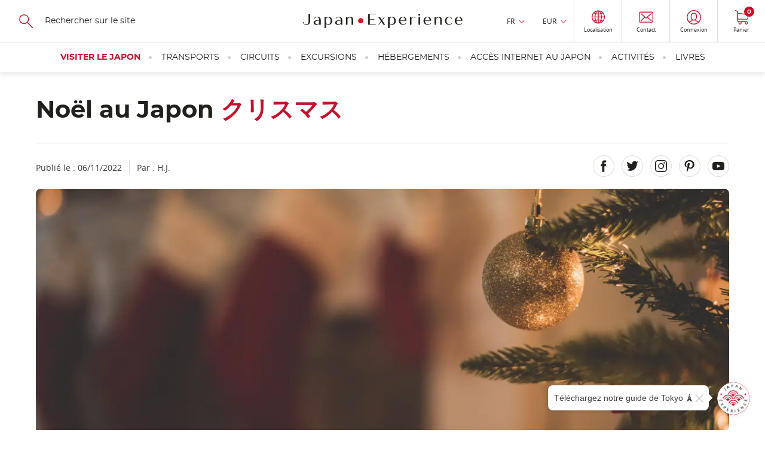

--- FILE ---
content_type: text/html; charset=UTF-8
request_url: https://www.japan-experience.com/fr/preparer-voyage/savoir/comprendre-le-japon/noel-japon
body_size: 23454
content:
<!DOCTYPE html><html lang="fr" dir="ltr" prefix="og: https://ogp.me/ns#"><head><meta charset="utf-8" /><meta name="description" content="Noël a trouvé sa place dans un Japon qui voue un culte aux cadeaux, pour devenir une Saint-Valentin avant l&#039;heure." /><link rel="canonical" href="https://www.japan-experience.com/fr/preparer-voyage/savoir/comprendre-le-japon/noel-japon" /><meta name="robots" content="max-image-preview:large" /><meta property="og:url" content="https://www.japan-experience.com/fr/preparer-voyage/savoir/comprendre-le-japon/noel-japon" /><meta property="og:title" content="Noël au Japon" /><meta property="og:description" content="Années après années, l&#039;esprit Noël a réussi à trouver sa place dans un Japon qui voue un culte aux cadeaux. Plus célébré en amoureux qu&#039;en famille, la période de Noël est un moment particulier dans le mode de vie japonais." /><meta property="og:image" content="https://www.japan-experience.com/sites/default/files/styles/scale_crop_420x232/public/legacy/japan_experience/1482507313959.jpg.webp?itok=GHmEMsUz" /><meta name="twitter:card" content="summary_large_image" /><meta name="twitter:title" content="Noël au Japon" /><meta name="twitter:description" content="Années après années, l&#039;esprit Noël a réussi à trouver sa place dans un Japon qui voue un culte aux cadeaux. Plus célébré en amoureux qu&#039;en famille, la période de Noël est un moment particulier dans le mode de vie japonais." /><meta name="twitter:image" content="https://www.japan-experience.com/sites/default/files/styles/scale_crop_420x232/public/legacy/japan_experience/1482507313959.jpg.webp?itok=GHmEMsUz" /><link rel="alternate" hreflang="x-default" href="https://www.japan-experience.com/fr/preparer-voyage/savoir/comprendre-le-japon/noel-japon" /><link rel="alternate" hreflang="en" href="https://www.japan-experience.com/prepare-trip/know/understand-japan/christmas-japan" /><link rel="alternate" hreflang="fr" href="https://www.japan-experience.com/fr/preparer-voyage/savoir/comprendre-le-japon/noel-japon" /><meta name="MobileOptimized" content="width" /><meta name="HandheldFriendly" content="true" /><meta name="viewport" content="width=device-width, initial-scale=1.0" /><script type="application/ld+json">{"@context": "https://schema.org","@graph": [{"@type": "Article","headline": "Noël au Japon","name": "Noël au Japon","about": ["Comprendre le Japon","Tout savoir sur le Japon"],"datePublished": "2022-11-06T00:00:00+0000","isAccessibleForFree": "True","dateModified": "2022-12-14T10:39:46+0000","author": {"@type": "Organization","@id": "JapanExperience","name": "Japan Experience","url": "https://www.japan-experience.com/"},"publisher": {"@type": "Organization","@id": "JapanExperience","name": "Japan Experience","url": "https://www.japan-experience.com/"},"mainEntityOfPage": "https://www.japan-experience.com/fr/preparer-voyage/savoir/comprendre-le-japon/noel-japon"},{"@type": "Organization","@id": "JapanExperience","url": "https://www.japan-experience.com","description": "Japan Experience, an unique experience","name": "Japan Experience","telephone": "+44 (0)20 3514 6932","image": {"@type": "ImageObject","representativeOfPage": "False","url": "https://www.japan-experience.com/sites/default/files/styles/scale_crop_780x364/public/images/2022-11/JAPANEXPERIENCE-01.jpg","width": "780","height": "364"},"address": {"@type": "PostalAddress","streetAddress": "30 rue Sainte Anne","addressLocality": "Paris","addressRegion": "Ile de France","postalCode": "75001","addressCountry": "FRANCE"},"geo": {"@type": "GeoCoordinates","latitude": "48.86640992259865","longitude": "2.335626742469547"},"brand": {"@type": "Brand","@id": "Japan Experience","name": "Japan Experience","description": ["Japan Experience","far more than a trip"],"url": "https://www.japan-experience.com"}},{"@id": "Noël au Japon","description": "Noël au Japon","breadcrumb": {"@type": "BreadcrumbList","itemListElement": [{"@type": "ListItem","position": 1,"name": "Accueil","item": "https://www.japan-experience.com/fr"},{"@type": "ListItem","position": 2,"name": "Comprendre le Japon","item": "https://www.japan-experience.com/fr/preparer-voyage/savoir/comprendre-le-japon"},{"@type": "ListItem","position": 3,"name": "Noël au Japon","item": "https://www.japan-experience.com/fr/preparer-voyage/savoir/comprendre-le-japon/noel-japon"}]},"author": {"@type": "Organization","@id": "JapanExperience","name": "Japan Experience","url": "https://www.japan-experience.com"},"publisher": {"@type": "Organization","@id": "JapanExperience","name": "Japan Experience","url": "https://www.japan-experience.com"},"inLanguage": "fr/"},{"@type": "WebSite","@id": "www.japan-experience.com","name": "www.japan-experience.com","url": "https://www.japan-experience.com/frfr/","potentialAction": {"@type": "SearchAction","target": {"@type": "EntryPoint","urlTemplate": "https://www.japan-experience.com/fr/search-page?q={search_term_string}","actionPlatform": ["http://schema.org/DesktopWebPlatform","http://schema.org/MobileWebPlatform","http://schema.org/IOSPlatform"],"inLanguage": "fr/"},"query": "https://www.japan-experience.com/fr/search-page?q={search_term_string}","query-input": "required name=search_term_string"},"publisher": {"@type": "Organization","@id": "JapanExperience","name": "Japan Experience","url": "https://www.japan-experience.com"},"inLanguage": "fr/"}]
}</script><link rel="icon" href="/themes/custom/japan_common/favicon_rouge.ico" type="image/vnd.microsoft.icon" /><title>Noël au Japon | Japan Experience</title><link rel="stylesheet" media="all" href="/sites/default/files/css/css_H9qH4cZ7oU8EcEPAbIW65ST0R04laHaUgGdeDzCziO8.css?delta=0&amp;language=fr&amp;theme=japan_common&amp;include=eJx9jUkOAyEMBD_E8iTkGSwWGbCwSTK_D8occkouXVKp1V2BoYdztDa6v2FFL0IxDBPSBM7i41wM5L7Grc7roCIZoxGEeeYAXAIsHXuFCRX9D2_kEsXmDxA0D6r7vSt29fIsjLPKRzZg8TuO8XI3bCKbcM9EnH8qVd4IMVOD" onload="this.media=&#039;all&#039;" /><link rel="stylesheet" media="all" href="https://api.mapbox.com/mapbox-gl-js/plugins/mapbox-gl-geocoder/v4.4.2/mapbox-gl-geocoder.css" onload="this.media=&#039;all&#039;" /><link rel="stylesheet" media="all" href="https://api.tiles.mapbox.com/mapbox-gl-js/v1.4.1/mapbox-gl.css" onload="this.media=&#039;all&#039;" /><link rel="stylesheet" media="all" href="/sites/default/files/css/css_gRoe34ceY4MF3GO8RCJmXT3H8_i33quXVnugA8uer6w.css?delta=3&amp;language=fr&amp;theme=japan_common&amp;include=eJx9jUkOAyEMBD_E8iTkGSwWGbCwSTK_D8occkouXVKp1V2BoYdztDa6v2FFL0IxDBPSBM7i41wM5L7Grc7roCIZoxGEeeYAXAIsHXuFCRX9D2_kEsXmDxA0D6r7vSt29fIsjLPKRzZg8TuO8XI3bCKbcM9EnH8qVd4IMVOD" /><link rel="stylesheet" media="all" href="/themes/custom/japan_common/build/css/styles.css?t9977s" as="style" /><link rel="stylesheet" media="all" href="/sites/default/files/css/css_gyfL2st2iMSY40-8ArHj5etOcTBj3XdVZnlrWreY4OI.css?delta=5&amp;language=fr&amp;theme=japan_common&amp;include=eJx9jUkOAyEMBD_E8iTkGSwWGbCwSTK_D8occkouXVKp1V2BoYdztDa6v2FFL0IxDBPSBM7i41wM5L7Grc7roCIZoxGEeeYAXAIsHXuFCRX9D2_kEsXmDxA0D6r7vSt29fIsjLPKRzZg8TuO8XI3bCKbcM9EnH8qVd4IMVOD" /><script type="application/json" data-drupal-selector="drupal-settings-json">{"path":{"baseUrl":"\/","pathPrefix":"fr\/","currentPath":"node\/3355","currentPathIsAdmin":false,"isFront":false,"currentLanguage":"fr"},"pluralDelimiter":"\u0003","suppressDeprecationErrors":true,"gtag":{"tagId":"","consentMode":true,"otherIds":[],"events":[],"additionalConfigInfo":[]},"ajaxPageState":{"libraries":"[base64]","theme":"japan_common","theme_token":null},"ajaxTrustedUrl":{"https:\/\/japan-experience.us10.list-manage.com\/subscribe\/post?u=c841162e164abb455e3dbf4a9\u0026id=557b4b55b4":true,"form_action_p_pvdeGsVG5zNF_XLGPTvYSKCf43t8qZYSwcfZl2uzM":true},"gtm":{"tagId":null,"settings":{"data_layer":"dataLayer","include_classes":false,"allowlist_classes":"google\nnonGooglePixels\nnonGoogleScripts\nnonGoogleIframes","blocklist_classes":"customScripts\ncustomPixels","include_environment":false,"environment_id":"","environment_token":""},"tagIds":["GTM-WFVTTVK"]},"dataLayer":{"defaultLang":"en","languages":{"en":{"id":"en","name":"Anglais","direction":"ltr","weight":-9},"fr":{"id":"fr","name":"Fran\u00e7ais","direction":"ltr","weight":-8},"de":{"id":"de","name":"Allemand","direction":"ltr","weight":-7},"it":{"id":"it","name":"Italian","direction":"ltr","weight":-6},"es":{"id":"es","name":"Espagnol","direction":"ltr","weight":-5}}},"vljMaps":{"points":[{"lat":36.633983826879,"lon":138.51509375}]},"vljCart":{"cartCountUrl":"\/fr\/cart\/ajax\/count"},"vlj_commons":{"theme_path":"themes\/custom\/japan_common"},"search_api_autocomplete":{"autocomplete_with_solr":{"auto_submit":true}},"je_amplitude":{"brand":"je","currency":"eur","pageview":{"event":"page_view","page_environment":"production","page_language":"fr","page_location":"https:\/\/www.japan-experience.com\/fr\/preparer-voyage\/savoir\/comprendre-le-japon\/noel-japon","user_login_status":"unlogged","page_title":"noel au japon","page_template":"guide page","content_id":"3355","page_category":"plan your trip","page_category2":"to know","page_category3":"understanding japan"}},"amplitude_deviceId":"340057b0-ba57-463d-afd5-948382d41d2f","experiment_key":"e456f310e979385762c013d6d9657012","amplitude_userId":null,"popin_market_url":"https:\/\/www.japan-experience.com\/fr\/market-popin-block","csp":{"nonce":"RU3CwoSQPIaNRLhARjGlSw"},"user":{"uid":0,"permissionsHash":"aa45b1fef1a2e7ee4920f8011293bfe86c3bf63bc3d8fb459923253be45a9a0b"}}</script><script src="/sites/default/files/minifyjs/core/misc/drupalSettingsLoader.min.js?v=11.3.1" data-cookieconsent="ignore"></script><script src="/sites/default/files/minifyjs/modules/contrib/google_tag/js/gtag.min.js?t9977s"></script><script src="/sites/default/files/minifyjs/modules/contrib/google_tag/js/gtm.min.js?t9977s"></script><script
async
id="Cookiebot"
src="https://consent.cookiebot.com/uc.js"
data-culture="fr"
data-cbid="35b3dc8b-7331-4121-9f1e-a3154d39e5d0"
type="text/javascript"
>
</script><script>
const AmplitudeCookie = {
name: 'amplitude_device_id',
expiryDays: 365,
set: function(value) {
const d = new Date();
d.setTime(d.getTime() + (this.expiryDays * 24 * 60 * 60 * 1000));
const expires = "expires=" + d.toUTCString();
document.cookie = this.name + "=" + value + ";" + expires + ";path=/;SameSite=Lax";
},
get: function() {
const name = this.name + "=";
const ca = document.cookie.split(';');
for(let i = 0; i < ca.length; i++) {
let c = ca[i];
while (c.charAt(0) === ' ') {
c = c.substring(1);
}
if (c.indexOf(name) === 0) {
return c.substring(name.length, c.length);
}
}
return null;
},
getOrCreate: function() {
let deviceId = this.get();
if (!deviceId) {
deviceId = 'xxxxxxxx-xxxx-4xxx-yxxx-xxxxxxxxxxxx'.replace(/[xy]/g, function(c) {
const r = Math.random() * 16 | 0;
const v = c === 'x' ? r : (r & 0x3 | 0x8);
return v.toString(16);
});
this.set(deviceId);
}
return deviceId;
}
};
window.AmplitudeCookieDeviceId = AmplitudeCookie.getOrCreate();
</script><script>
window.addEventListener('load',() => {
var marketingConsent = (window.Cookiebot.hasResponse === false && !window.Cookiebot.consentId)
? true
: window.Cookiebot.consent.marketing;
window.addEventListener('CookiebotOnAccept', function (e) {
if (window.Cookiebot.consent.marketing !== marketingConsent && window.Cookiebot.consent.marketing === true) {
window.location.reload();
} else {
marketingConsent = window.Cookiebot.consent.marketing;
}
});
window.addEventListener('CookiebotOnDecline', function (e) {
marketingConsent = window.Cookiebot.consent.marketing;
});
});
</script><script
async
type="text/javascript"
src="https://cdn.eu.amplitude.com/script/e456f310e979385762c013d6d9657012.experiment.js">
</script><script>
(function(h,o,u,n,d) {
h=h[d]=h[d]||{q:[],onReady:function(c){h.q.push(c)}}
d=o.createElement(u);d.async=1;d.src=n
n=o.getElementsByTagName(u)[0];n.parentNode.insertBefore(d,n)
})(window,document,'script','https://www.datadoghq-browser-agent.com/eu1/v6/datadog-rum.js','DD_RUM')
window.DD_RUM.onReady(function() {
window.DD_RUM.init({
clientToken: 'pub0b77407528e7d1ab2e0d78232971e756',
applicationId: 'f0b35860-3a55-47da-90dc-defd979ec2d3',
site: 'datadoghq.eu',
service: 'drupal',
env: 'prod',
version: '2.0.35-with-rvlj-8967',
sessionSampleRate: 10,
sessionReplaySampleRate: 0,
trackResources: true,
trackLongTasks: true,
trackUserInteractions: true,
enablePrivacyForActionName: true,
trackBfcacheViews: true,
defaultPrivacyLevel: 'mask-user-input',
});
})
</script></head><body class="japan-experience path-node page-node-type-article"><a href="#main-content" class="vlj-skipLink visually-hidden focusable skip-link"> Skip to main content</a><noscript><iframe src="https://tagging.japan-experience.com/ns.html?id=GTM-WFVTTVK"
height="0" width="0" style="display:none;visibility:hidden"></iframe></noscript><div class="dialog-off-canvas-main-canvas" data-off-canvas-main-canvas><div class="u-mask"> <img width="1" height="1" src="/themes/custom/japan_common/build/svg/common.svg" alt="common svg" title="common svg"/></div><div class="layout-container __stickyPadding"><div class="vlj-stickyHeader" style="opacity:0;"> <header role="banner" class="vlj-header"><div class="vlj-header-search"> <button class="vlj-header-burgerCta"> <span class="vlj-header-burgerCta-default">Menu</span> <span class="vlj-header-burgerCta-close u-d-none">Fermer</span> </button><div class="js-reflow-search vlj-header-search-reflow"><div class="js-domFlow-source vlj-header-search-source" data-flow="js-flow-search" data-reflow="js-reflow-search"><form class="search-header-form vlj-header-search-form" data-drupal-selector="search-header-form" action="/fr/preparer-voyage/savoir/comprendre-le-japon/noel-japon" method="post" id="search-header-form" accept-charset="UTF-8"> <svg width="24" height="24" focusable="false" aria-hidden="true" class="vlj-header-ico"> <use href="/themes/custom/japan_common/build/svg/common.svg#search-icon"/> </svg><div class="js-form-item form-item js-form-type-search-api-autocomplete form-item-search js-form-item-search form-no-label"> <input class="vlj-header-search-form-input form-autocomplete form-text" id="header_search" data-drupal-selector="edit-search" data-search-api-autocomplete-search="autocomplete_with_solr" data-autocomplete-path="/fr/search_api_autocomplete/autocomplete_with_solr" type="text" name="search" value="" size="60" maxlength="128" placeholder="Rechercher sur le site" /></div> <input autocomplete="off" data-drupal-selector="form-q5rlpz-7lex7zbyfr1g-pj-romog8-wtdphlu36waai" type="hidden" name="form_build_id" value="form-Q5rLPZ_7lex7ZbYfR1G-PJ_romOG8-wtDPhlu36WaAI" /> <input data-drupal-selector="edit-search-header-form" type="hidden" name="form_id" value="search_header_form" /><div data-drupal-selector="edit-actions" class="form-actions js-form-wrapper form-wrapper" id="edit-actions"><div class="u-align-center u-mg-t-m"> <input class="u-mask button js-form-submit form-submit vlj-cta" tabindex="-1" data-drupal-selector="edit-submit" type="submit" id="edit-submit" name="op" value="Recherche" /></div></div></form></div></div></div> <a href="/fr" class="vlj-header-logo"> <svg width="532" height="53" focusable="false" aria-hidden="true" class="vlj-header-logo-ico"><title>Japan Experience</title> <use href="/themes/custom/japan_common/build/svg/common.svg#japan-experience"/> </svg> </a><div class="vlj-header-infos"><div class="js-reflow-infos vlj-header-infos-reflow"><div class="js-domFlow-source vlj-header-infos-source" data-flow="js-flow-infos" data-reflow="js-reflow-infos"><div class="vlj-header-expand js-expand __hover"> <button class="vlj-header-expand-cta js-expand-cta" role="heading" aria-controls="panel-language">FR</button><div class="vlj-header-expand-panel js-expand-panel" role="navigation" id="panel-language" aria-hidden="true"><ul class="links"><li data-drupal-language="en" data-drupal-link-system-path="node/3355"><span id="lang-en" class="language-link" data-olwr="dWdnY2Y6Ly9qamoud25jbmEtcmtjcmV2cmFwci5wYnovY2VyY25lci1nZXZjL3hhYmovaGFxcmVmZ25hcS13bmNuYS9wdWV2Zmd6bmYtd25jbmE=">English</span></li><li data-drupal-language="de" data-drupal-link-system-path="&lt;front&gt;"><span id="lang-de" class="language-link" data-olwr="dWdnY2Y6Ly9qamoud25jbmEtcmtjcmV2cmFwci5wYnovcXI=">Deutsch</span></li><li data-drupal-language="it" data-drupal-link-system-path="&lt;front&gt;"><span id="lang-it" class="language-link" data-olwr="dWdnY2Y6Ly9qamoud25jbmEtcmtjcmV2cmFwci5wYnovdmc=">Italian</span></li><li data-drupal-language="es" data-drupal-link-system-path="&lt;front&gt;"><span id="lang-es" class="language-link" data-olwr="dWdnY2Y6Ly9qamoud25jbmEtcmtjcmV2cmFwci5wYnovcmY=">Español</span></li></ul></div></div><div id="block-currencyswitcher"><div class="vlj-header-expand js-expand __hover" data-currency-switcher> <button class="vlj-header-expand-cta js-expand-cta" role="heading" aria-controls="panel-currency" data-currency-display>EUR</button><div class="vlj-header-expand-panel js-expand-panel" role="navigation" id="panel-currency" aria-hidden="true"><ul class="links"><li><span id="currency-EUR" data-olwr="dWdnY2Y6Ly9qamoud25jbmEtcmtjcmV2cmFwci5wYnovc2UvY2VyY25lcmUtaWJsbnRyL2ZuaWJ2ZS9wYnpjZXJhcWVyLXlyLXduY2JhL2Ficnktd25jYmE/cGhlZXJhcGw9UkhF">EUR</span></li><li><span id="currency-USD" data-olwr="dWdnY2Y6Ly9qamoud25jbmEtcmtjcmV2cmFwci5wYnovc2UvY2VyY25lcmUtaWJsbnRyL2ZuaWJ2ZS9wYnpjZXJhcWVyLXlyLXduY2JhL2Ficnktd25jYmE/cGhlZXJhcGw9SEZR">USD</span></li><li><span id="currency-GBP" data-olwr="dWdnY2Y6Ly9qamoud25jbmEtcmtjcmV2cmFwci5wYnovc2UvY2VyY25lcmUtaWJsbnRyL2ZuaWJ2ZS9wYnpjZXJhcWVyLXlyLXduY2JhL2Ficnktd25jYmE/cGhlZXJhcGw9VE9D">GBP</span></li><li><span id="currency-AUD" data-olwr="dWdnY2Y6Ly9qamoud25jbmEtcmtjcmV2cmFwci5wYnovc2UvY2VyY25lcmUtaWJsbnRyL2ZuaWJ2ZS9wYnpjZXJhcWVyLXlyLXduY2JhL2Ficnktd25jYmE/cGhlZXJhcGw9TkhR">AUD</span></li><li><span id="currency-JPY" data-olwr="dWdnY2Y6Ly9qamoud25jbmEtcmtjcmV2cmFwci5wYnovc2UvY2VyY25lcmUtaWJsbnRyL2ZuaWJ2ZS9wYnpjZXJhcWVyLXlyLXduY2JhL2Ficnktd25jYmE/cGhlZXJhcGw9V0NM">JPY</span></li><li><span id="currency-CHF" data-olwr="dWdnY2Y6Ly9qamoud25jbmEtcmtjcmV2cmFwci5wYnovc2UvY2VyY25lcmUtaWJsbnRyL2ZuaWJ2ZS9wYnpjZXJhcWVyLXlyLXduY2JhL2Ficnktd25jYmE/cGhlZXJhcGw9UFVT">CHF</span></li><li><span id="currency-CAD" data-olwr="dWdnY2Y6Ly9qamoud25jbmEtcmtjcmV2cmFwci5wYnovc2UvY2VyY25lcmUtaWJsbnRyL2ZuaWJ2ZS9wYnpjZXJhcWVyLXlyLXduY2JhL2Ficnktd25jYmE/cGhlZXJhcGw9UE5R">CAD</span></li><li><span id="currency-NOK" data-olwr="dWdnY2Y6Ly9qamoud25jbmEtcmtjcmV2cmFwci5wYnovc2UvY2VyY25lcmUtaWJsbnRyL2ZuaWJ2ZS9wYnpjZXJhcWVyLXlyLXduY2JhL2Ficnktd25jYmE/cGhlZXJhcGw9QUJY">NOK</span></li><li><span id="currency-SEK" data-olwr="dWdnY2Y6Ly9qamoud25jbmEtcmtjcmV2cmFwci5wYnovc2UvY2VyY25lcmUtaWJsbnRyL2ZuaWJ2ZS9wYnpjZXJhcWVyLXlyLXduY2JhL2Ficnktd25jYmE/cGhlZXJhcGw9RlJY">SEK</span></li><li><span id="currency-DKK" data-olwr="dWdnY2Y6Ly9qamoud25jbmEtcmtjcmV2cmFwci5wYnovc2UvY2VyY25lcmUtaWJsbnRyL2ZuaWJ2ZS9wYnpjZXJhcWVyLXlyLXduY2JhL2Ficnktd25jYmE/cGhlZXJhcGw9UVhY">DKK</span></li><li><span id="currency-PLN" data-olwr="dWdnY2Y6Ly9qamoud25jbmEtcmtjcmV2cmFwci5wYnovc2UvY2VyY25lcmUtaWJsbnRyL2ZuaWJ2ZS9wYnpjZXJhcWVyLXlyLXduY2JhL2Ficnktd25jYmE/cGhlZXJhcGw9Q1lB">PLN</span></li></ul></div></div></div> <button id="vlj-market-popin-button" class="vlj-header-cta __borderLeft"> <svg width="22" height="24" class="vlj-header-ico"> <use href="/themes/custom/japan_common/build/svg/common.svg#world"/> </svg> <span class="vlj-header-cta-text">Localisation</span> </button><div id="vlj-market-popin-container"></div> <nav> <a href="https://help.japan-experience.com/hc/fr" data-title="contact" class="vlj-header-cta __borderLeft je-amplitude-header-link"> <svg width="24" height="19" focusable="false" aria-hidden="true" class="vlj-header-ico"> <use href="/themes/custom/japan_common/build/svg/common.svg#mail"/> </svg> <span class="vlj-header-cta-text">Contact</span> </a></nav><div id="block-useractionblock"><div data-user-action-block data-directory="themes/custom/japan_common" data-loading style="opacity: 0.5; height: 100%"> <span class="vlj-header-cta __borderLeft"> <svg width="24" height="19" focusable="false" aria-hidden="true" class="vlj-header-ico"> <use href="/themes/custom/japan_common/build/svg/common.svg#user"/> </svg> </span></div></div></div></div><div id="block-cartheaderblock"> <a href="https://www.japan-experience.com/fr/cart" data-title="cart" class="vlj-header-cta __borderLeftLargeScreen je-amplitude-header-link"> <svg width="22" height="24" focusable="false" aria-hidden="true" class="vlj-header-ico"> <use href="/themes/custom/japan_common/build/svg/common.svg#cart"/> </svg> <span class="vlj-header-cta-text">Panier</span> <span class="vlj-header-cta-notif"><span data-cart-count="0">0</span></span></a></div></div> </header> <nav><div class="vlj-mainNav"><div class="js-flow-search vlj-header-search-flow"></div> <nav class="vlj-mainNav-list vlj-accordion __overflow-y " data-multiselectable="false"><p role="heading" class="vlj-mainNav-category __highlight"> <button class="vlj-accordion-cta vlj-mainNav-category-cta" id="tab-header-76" aria-controls="panel-header-76">Visiter le Japon </button></p><div class="vlj-mainNav-subLevel vlj-accordion-panel" data-level0="visiting japan" id="panel-header-76" aria-labelledby="tab-header-76" aria-hidden="true"> <button class="vlj-mainNav-returnCta">Visiter le Japon</button><ul class="__onLeftSide vlj-mainNav-subLevel-listCat"><li class="level1-list" data-level1="all about japan" data-url="https://www.japan-experience.com/all-about-japan"><div class="vlj-mainNav-subLevel-ico"> <img loading="lazy" aria-hidden="true" src="/sites/default/files/svg/2023-09/je_icons_menu-17_0.svg"></div> <a href="/fr/decouvrir" class="vlj-mainNav-subLevel-title menu-level-1">Destinations et intérêts </a><ul><li data-level2="explore the cities of japan" data-url="https://www.japan-experience.com/all-about-japan/cities"> <a href="/fr/decouvrir/villes" class="vlj-mainNav-subLevel-link menu-level-2">Explorez les villes de l&#039;archipel</a></li><li data-level2="discovering japan: our topic by topic guide to japan" data-url="https://www.japan-experience.com/all-about-japan/interests"> <a href="/fr/decouvrir/themes" class="vlj-mainNav-subLevel-link menu-level-2">Le meilleur du Japon par thèmes</a></li><li data-level2="faces of japan" data-url="https://www.japan-experience.com/faces-of-japan"> <a href="/fr/faces-of-japan" class="vlj-mainNav-subLevel-link menu-level-2">Faces of Japan </a></li></ul></li><li class="level1-list" data-level1="plan your trip" data-url="https://www.japan-experience.com/plan-your-trip"><div class="vlj-mainNav-subLevel-ico"> <img loading="lazy" aria-hidden="true" src="/sites/default/files/svg/2023-09/je_icons_menu-18_0.svg"></div> <a href="/fr/preparer-son-voyage-au-japon" class="vlj-mainNav-subLevel-title menu-level-1">Préparer son voyage au Japon</a><ul><li data-level2="before you travel" data-url="https://www.japan-experience.com/plan-your-trip/to-know/before-you-travel"> <a href="/fr/preparer-voyage/savoir/avant-de-partir" class="vlj-mainNav-subLevel-link menu-level-2">Avant de partir</a></li><li data-level2="travelling in japan: guide and advice" data-url="https://www.japan-experience.com/plan-your-trip/to-know/traveling-japan"> <a href="/fr/preparer-voyage/savoir/voyager-au-japon" class="vlj-mainNav-subLevel-link menu-level-2">Voyager au Japon</a></li><li data-level2="to know about japan" data-url="https://www.japan-experience.com/plan-your-trip/to-know"> <a href="/fr/preparer-voyage/savoir" class="vlj-mainNav-subLevel-link menu-level-2">Tout savoir sur le Japon</a></li><li data-level2="our thematic guides" data-url="https://www.japan-experience.com/our-thematic-guides"> <a href="/fr/nos-dossiers-thematiques" class="vlj-mainNav-subLevel-link menu-level-2">Nos dossiers thématiques</a></li></ul></li><li class="level1-list" data-level1="travel by train" data-url="https://www.japan-experience.com/travel-by-train"><div class="vlj-mainNav-subLevel-ico"> <img loading="lazy" aria-hidden="true" src="/sites/default/files/svg/2024-01/jrp_traintickets-05.svg"></div> <a href="/fr/voyager-en-train" class="vlj-mainNav-subLevel-title menu-level-1">Voyager en train</a><ul><li data-level2="taking the shinkansen" data-url="https://www.japan-experience.com/plan-your-trip/travel-by-train/shinkansen"> <a href="/fr/preparer-voyage/voyager-en-train/shinkansen" class="vlj-mainNav-subLevel-link menu-level-2">Prendre le Shinkansen</a></li><li data-level2="train itineraries in japan" data-url="https://www.japan-experience.com/plan-your-trip/travel-by-train/japan-itineraries"> <a href="/fr/preparer-voyage/voyager-en-train/itineraires-japon" class="vlj-mainNav-subLevel-link menu-level-2">Les itinéraires à faire au Japon</a></li><li data-level2="unique trains in japan" data-url="https://www.japan-experience.com/plan-your-trip/travel-by-train/unique-trains"> <a href="/fr/preparer-voyage/voyager-en-train/unique-trains-japan-rail-pass" class="vlj-mainNav-subLevel-link menu-level-2">Les trains uniques au Japon</a></li></ul></li></ul></div><p role="heading" class="vlj-mainNav-category"> <button class="vlj-accordion-cta vlj-mainNav-category-cta" id="tab-header-71" aria-controls="panel-header-71">Transports </button></p><div class="vlj-mainNav-subLevel vlj-accordion-panel" data-level0="transportation" id="panel-header-71" aria-labelledby="tab-header-71" aria-hidden="true"> <button class="vlj-mainNav-returnCta">Transports</button><ul class="vlj-mainNav-subLevel-listCat"><li class="level1-list" data-level1="japan rail pass" data-url="https://www.japan-experience.com/fr/transports/japan-rail-pass"><div class="vlj-mainNav-subLevel-ico"> <img loading="lazy" aria-hidden="true" src="/sites/default/files/svg/2023-09/je_icons_menu-19.svg"></div> <a href="https://www.japan-experience.com/fr/transports/japan-rail-pass" class="vlj-mainNav-subLevel-title menu-level-1">Japan Rail Pass</a><ul><li data-level2="japan rail pass" data-url="https://www.japan-experience.com/transportation/japan-rail-pass"> <a href="/fr/transports/japan-rail-pass" class="vlj-mainNav-subLevel-link menu-level-2 vlj-product-link" id="product-link-id-88">Japan Rail Pass</a></li><li data-level2="jrp care" data-url="https://www.japan-experience.com/transportation/japan-rail-pass/jrp-care"> <a href="/fr/transports/japan-rail-pass/jrp-care" class="vlj-mainNav-subLevel-link menu-level-2">JRP Care</a></li></ul></li><li class="level1-list" data-level1="train tickets in japan" data-url="https://www.japan-experience.com/transportation/train-tickets"><div class="vlj-mainNav-subLevel-ico"> <img loading="lazy" aria-hidden="true" src="/sites/default/files/svg/2024-01/jrp_traintickets-05.svg"></div> <a href="/fr/transports/billets-train-japon" class="vlj-mainNav-subLevel-title menu-level-1">Billets de train</a><ul><li data-level2="tokyo to kyoto" data-url="https://www.japan-experience.com/transportation/train-tickets/train-ticket-tokyo-kyoto"> <a href="/fr/transports/billets-train-japon/billet-train-tokyo-kyoto" class="vlj-mainNav-subLevel-link menu-level-2 vlj-product-link" id="product-link-id-1163">Tokyo à Kyoto </a></li><li data-level2="tokyo to osaka" data-url="https://www.japan-experience.com/transportation/train-tickets/train-ticket-tokyo-osaka"> <a href="/fr/transports/billets-train-japon/billet-train-tokyo-osaka" class="vlj-mainNav-subLevel-link menu-level-2 vlj-product-link" id="product-link-id-1180">Tokyo à Osaka</a></li><li data-level2="tokyo to hiroshima" data-url="https://www.japan-experience.com/transportation/train-tickets/train-ticket-tokyo-hiroshima"> <a href="/fr/transports/billets-train-japon/billet-train-tokyo-hiroshima" class="vlj-mainNav-subLevel-link menu-level-2 vlj-product-link" id="product-link-id-1184">Tokyo à Hiroshima</a></li><li data-level2="tokyo to kanazawa" data-url="https://www.japan-experience.com/transportation/train-tickets/train-tickets-from-tokyo-to-kanazawa"> <a href="/fr/transports/billets-train-japon/billet-train-tokyo-kanazawa" class="vlj-mainNav-subLevel-link menu-level-2 vlj-product-link" id="product-link-id-1167">Tokyo à Kanazawa</a></li><li data-level2="kyoto to hiroshima" data-url="https://www.japan-experience.com/transportation/train-tickets/train-ticket-kyoto-hiroshima"> <a href="/fr/transports/billets-train-japon/billet-train-kyoto-hiroshima" class="vlj-mainNav-subLevel-link menu-level-2 vlj-product-link" id="product-link-id-1181">Kyoto à Hiroshima</a></li><li data-level2="kyoto to kanazawa" data-url="https://www.japan-experience.com/transportation/train-tickets/train-ticket-kyoto-kanazawa"> <a href="/fr/transports/billets-train-japon/billet-train-kyoto-kanazawa" class="vlj-mainNav-subLevel-link menu-level-2 vlj-product-link" id="product-link-id-1228">Kyoto à Kanazawa</a></li><li data-level2="premium train mizukaze" data-url="https://www.japan-experience.com/transportation/twilight-express-mizukaze-japans-luxury-sleeper-train"> <a href="/fr/transports/twilight-express-mizukaze-japon-train-de-nuit" class="vlj-mainNav-subLevel-link menu-level-2 vlj-product-link" id="product-link-id-1208">Train de luxe MIZUKAZE</a></li><li data-level2="all our train routes" data-url="https://www.japan-experience.com/transportation/train-tickets"> <a href="/fr/transports/billets-train-japon" class="vlj-mainNav-subLevel-link menu-level-2">Tous nos itinéraires en train</a></li></ul></li><li class="level1-list" data-level1="regional rail passes" data-url="https://www.japan-experience.com/transportation/regional-passes"><div class="vlj-mainNav-subLevel-ico"> <img loading="lazy" aria-hidden="true" src="/sites/default/files/svg/2023-09/je_icons_menu-17_0.svg"></div> <a href="/fr/transports/pass-regionaux" class="vlj-mainNav-subLevel-title menu-level-1">Pass Régionaux</a><ul><li data-level2="north japan | hokkaido" data-url="https://www.japan-experience.com/transportation/regional-passes/hokkaido"> <a href="/fr/transports/pass-regionaux/hokkaido" class="vlj-mainNav-subLevel-link menu-level-2">Nord du Japon | Hokkaido</a></li><li data-level2="east japan | tohoku" data-url="https://www.japan-experience.com/transportation/regional-passes/tohoku"> <a href="/fr/transports/pass-regionaux/tohoku" class="vlj-mainNav-subLevel-link menu-level-2">Est du Japon | Tohoku, Tokyo</a></li><li data-level2="mount fuji &amp; around tokyo" data-url="https://www.japan-experience.com/transportation/regional-passes/tokyo-mount-fuji"> <a href="/fr/transports/pass-regionaux/tokyo-mont-fuji" class="vlj-mainNav-subLevel-link menu-level-2">Mont Fuji et autour de Tokyo</a></li><li data-level2="central japan | japanese alps" data-url="https://www.japan-experience.com/transportation/regional-passes/japanese-alps"> <a href="/fr/transports/pass-regionaux/alpes-japonaises" class="vlj-mainNav-subLevel-link menu-level-2">Japon Central | Alpes Japonaises</a></li><li data-level2="kansai | kyoto, osaka, nara" data-url="https://www.japan-experience.com/transportation/regional-passes/kansai-west-japan"> <a href="/fr/transports/pass-regionaux/kansai-ouest-du-japon" class="vlj-mainNav-subLevel-link menu-level-2">Kansai | Kyoto, Osaka, Nara</a></li><li data-level2="west japan | hiroshima" data-url="https://www.japan-experience.com/transportation/regional-passes/kansai-west-japan"> <a href="/fr/transports/pass-regionaux/kansai-ouest-du-japon" class="vlj-mainNav-subLevel-link menu-level-2">Ouest du Japon | Hiroshima</a></li><li data-level2="shikoku | ehime, kochi" data-url="https://www.japan-experience.com/transportation/regional-passes/shikoku"> <a href="/fr/transports/pass-regionaux/shikoku" class="vlj-mainNav-subLevel-link menu-level-2">Shikoku | Ehime, Kochi</a></li><li data-level2="kyushu | fukuoka, beppu" data-url="https://www.japan-experience.com/transportation/regional-passes/kyushu"> <a href="/fr/transports/pass-regionaux/kyushu" class="vlj-mainNav-subLevel-link menu-level-2">Kyushu | Fukuoka, Beppu</a></li></ul></li><li class="level1-list" data-level1="transfers &amp; public transport" data-url="https://www.japan-experience.com/transportation/prepaid-cards"><div class="vlj-mainNav-subLevel-ico"> <img loading="lazy" aria-hidden="true" src="/sites/default/files/svg/2023-09/je_icons_menu-22.svg"></div> <a href="/fr/transports/cartes-prepayees" class="vlj-mainNav-subLevel-title menu-level-1">Transferts et transports en commun</a><ul><li data-level2="tokyo airport transfers" data-url="https://www.japan-experience.com/transportation/airport-transfers/tokyo"> <a href="/fr/transports/transferts-aeroports/tokyo" class="vlj-mainNav-subLevel-link menu-level-2">Transferts aéroport à Tokyo</a></li><li data-level2="kyoto airport transfers" data-url="https://www.japan-experience.com/transportation/airport-transfers/kyoto"> <a href="/fr/transports/transferts-aeroports/kyoto" class="vlj-mainNav-subLevel-link menu-level-2">Transferts aéroport à Kyoto</a></li><li data-level2="osaka airport transfers" data-url="https://www.japan-experience.com/transportation/airport-transfers/osaka"> <a href="/fr/transports/transferts-aeroports/osaka" class="vlj-mainNav-subLevel-link menu-level-2">Transferts aéroport à Osaka</a></li><li data-level2="tokyo subway pass" data-url="https://www.japan-experience.com/fr/transports/cartes-prepayees/pass-metro-tokyo"> <a href="https://www.japan-experience.com/fr/transports/cartes-prepayees/pass-metro-tokyo" class="vlj-mainNav-subLevel-link menu-level-2">Pass Métro Tokyo</a></li><li data-level2="kyoto bus &amp; subway pass" data-url="https://www.japan-experience.com/transportation/prepaid-cards/kyoto-bus-subway-1-day-pass"> <a href="/fr/transports/cartes-prepayees/kyoto-bus-subway-1-day-pass" class="vlj-mainNav-subLevel-link menu-level-2 vlj-product-link" id="product-link-id-893">Pass Bus et Métro Kyoto</a></li><li data-level2="osaka bus &amp; subway pass" data-url="https://www.japan-experience.com/fr/transports/cartes-prepayees/pass-metro-osaka-1-jour/2-jours"> <a href="https://www.japan-experience.com/fr/transports/cartes-prepayees/pass-metro-osaka-1-jour/2-jours" class="vlj-mainNav-subLevel-link menu-level-2">Pass Bus et Métro Osaka</a></li><li data-level2="nara train &amp; bus pass" data-url="https://www.japan-experience.com/transportation/regional-passes/kansai-west-japan/kintetsu-rail-pass-1-day"> <a href="/fr/transports/pass-regionaux/kansai-ouest-du-japon/kintetsu-rail-pass-1-day" class="vlj-mainNav-subLevel-link menu-level-2 vlj-product-link" id="product-link-id-1331">Pass Train et Bus Nara</a></li></ul></li><li class="level1-list" data-level1="driving in japan" data-url="https://www.japan-experience.com/plan-your-trip/thematic-guides/driving-in-japan"><div class="vlj-mainNav-subLevel-ico"> <img loading="lazy" aria-hidden="true" src="/sites/default/files/svg/2023-09/je_icons_menu-23.svg"></div> <a href="/fr/preparer-voyage/dossiers/conduire-au-japon" class="vlj-mainNav-subLevel-title menu-level-1">Conduire au Japon</a><ul><li data-level2="driving license translation" data-url="https://www.japan-experience.com/transportation/driving-licence-translation"> <a href="/fr/transports/traduction-permis-de-conduire" class="vlj-mainNav-subLevel-link menu-level-2 vlj-product-link" id="product-link-id-489">Traduction de permis de conduire </a></li></ul></li></ul></div><p role="heading" class="vlj-mainNav-category"> <button class="vlj-accordion-cta vlj-mainNav-category-cta" id="tab-header-152" aria-controls="panel-header-152">Circuits </button></p><div class="vlj-mainNav-subLevel vlj-accordion-panel" data-level0="tours" id="panel-header-152" aria-labelledby="tab-header-152" aria-hidden="true"> <button class="vlj-mainNav-returnCta">Circuits</button><ul class="vlj-mainNav-subLevel-listCat"><li class="level1-list" data-level1="self-guided tours" data-url="https://www.japan-experience.com/tours/self-guided"><div class="vlj-mainNav-subLevel-ico"> <img loading="lazy" aria-hidden="true" src="/sites/default/files/svg/2023-09/je_icons_menu-18_0.svg"></div> <a href="/fr/circuits/liberte" class="vlj-mainNav-subLevel-title menu-level-1">Circuits en liberté</a><ul><li data-level2="tokyo, mount fuji &amp; kyoto" data-url="https://www.japan-experience.com/tours/self-guided/tokyo-mount-fuji-kyoto"> <a href="/fr/circuits/liberte/tokyo-mt-fuji-kyoto" class="vlj-mainNav-subLevel-link menu-level-2 vlj-product-link" id="product-link-id-688">Tokyo, Mont Fuji &amp; Kyoto</a></li><li data-level2="highlights of japan" data-url="https://www.japan-experience.com/tours/self-guided/highlights-of-japan"> <a href="/fr/circuits/liberte/les-grands-sites-du-japon" class="vlj-mainNav-subLevel-link menu-level-2 vlj-product-link" id="product-link-id-695">Grands sites du Japon</a></li><li data-level2="japan family tour" data-url="https://www.japan-experience.com/tours/self-guided/japan-family-tour"> <a href="/fr/circuits/liberte/japon-en-famille" class="vlj-mainNav-subLevel-link menu-level-2 vlj-product-link" id="product-link-id-855">Japon en famille</a></li><li data-level2="between manga and tradition" data-url="https://www.japan-experience.com/tours/self-guided/between-manga-and-tradition"> <a href="/fr/circuits/liberte/manga-et-traditions" class="vlj-mainNav-subLevel-link menu-level-2 vlj-product-link" id="product-link-id-864">Manga et traditions</a></li><li data-level2="tokyo to okinawa beaches" data-url="https://www.japan-experience.com/tours/self-guided/tokyo-to-okinawa-beaches"> <a href="/fr/circuits/liberte/de-tokyo-aux-plages-dokinawa" class="vlj-mainNav-subLevel-link menu-level-2 vlj-product-link" id="product-link-id-849">De Tokyo aux plages d&#039;Okinawa</a></li><li data-level2="japan itinerary north to south" data-url="https://www.japan-experience.com/tours/self-guided/japan-itinerary-north-to-south"> <a href="/fr/circuits/liberte/larchipel-du-nord-au-sud" class="vlj-mainNav-subLevel-link menu-level-2 vlj-product-link" id="product-link-id-854">L&#039;archipel du Nord au Sud</a></li><li data-level2="chugoku: japan_s secret" data-url="https://www.japan-experience.com/tours/self-guided/chugoku-japans-secret"> <a href="/fr/circuits/liberte/chugoku-japon-secret" class="vlj-mainNav-subLevel-link menu-level-2 vlj-product-link" id="product-link-id-850">Chugoku : Japon secret</a></li><li data-level2="all our self-guided tours..." data-url="https://www.japan-experience.com/fr/produits/circuits?min_price=0&amp;max_price=1000000&amp;min_duration=0&amp;max_duration=99&amp;type=liberty_tour&amp;theme=all_theme"> <a href="https://www.japan-experience.com/fr/produits/circuits?min_price=0&amp;max_price=1000000&amp;min_duration=0&amp;max_duration=99&amp;type=liberty_tour&amp;theme=all_theme" class="vlj-mainNav-subLevel-link __all menu-level-2">Tous nos circuits en liberté...</a></li></ul></li><li class="level1-list" data-level1="small group tours" data-url="https://www.japan-experience.com/tours/group"><div class="vlj-mainNav-subLevel-ico"> <img loading="lazy" aria-hidden="true" src="/sites/default/files/svg/2023-09/je_icons_menu-19.svg"></div> <a href="/fr/circuits/accompagnes" class="vlj-mainNav-subLevel-title menu-level-1">Circuits accompagnés et guidés</a><ul><li data-level2="discover japan" data-url="https://www.japan-experience.com/fr/circuits/accompagnes/decouverte-du-japon"> <a href="https://www.japan-experience.com/fr/circuits/accompagnes/decouverte-du-japon" class="vlj-mainNav-subLevel-link menu-level-2">Découverte du Japon</a></li><li data-level2="japan in a week" data-url="https://www.japan-experience.com/tours/group/japan-in-a-week"> <a href="/fr/circuits/accompagnes/le-japon-en-une-semaine" class="vlj-mainNav-subLevel-link menu-level-2 vlj-product-link" id="product-link-id-1258">Le Japon en une semaine</a></li><li data-level2="route du tokaido" data-url="https://www.japan-experience.com/tours/group/the-tokaido-road"> <a href="/fr/circuits/accompagnes/la-route-du-tokaido" class="vlj-mainNav-subLevel-link menu-level-2 vlj-product-link" id="product-link-id-477">Route du Tokaido</a></li><li data-level2="villes et champs" data-url="https://www.japan-experience.com/tours/group/urban-and-rural-japan"> <a href="/fr/circuits/accompagnes/villes-et-champs" class="vlj-mainNav-subLevel-link menu-level-2 vlj-product-link" id="product-link-id-478">Villes et Champs</a></li><li data-level2="villes et montagnes" data-url="https://www.japan-experience.com/product/479"> <a href="/fr/circuits/accompagnes/villes-et-montagnes" class="vlj-mainNav-subLevel-link menu-level-2 vlj-product-link" id="product-link-id-479">Villes et Montagnes</a></li><li data-level2="A la rencontre des artisans" data-url="https://www.japan-experience.com/product/474"> <a href="/fr/circuits/accompagnes/hors-des-sentiers-battus" class="vlj-mainNav-subLevel-link menu-level-2 vlj-product-link" id="product-link-id-474">À la rencontre des artisans</a></li><li data-level2="our tour guides" data-url="https://www.japan-experience.com/tours/group/our-guides"> <a href="/fr/circuits/accompagnes/nos-accompagnateurs" class="vlj-mainNav-subLevel-link menu-level-2">Nos accompagnateurs</a></li><li data-level2="all our group tours..." data-url="https://www.japan-experience.com/fr/produits/circuits?min_price=0&amp;max_price=1000000&amp;type=guided_tour&amp;theme=all_theme"> <a href="https://www.japan-experience.com/fr/produits/circuits?min_price=0&amp;max_price=1000000&amp;type=guided_tour&amp;theme=all_theme" class="vlj-mainNav-subLevel-link __all menu-level-2">Tous nos circuits accompagnés...</a></li></ul></li><li class="level1-list" data-level1="tailor made tours" data-url="https://www.japan-experience.com/tours/tailor-made"><div class="vlj-mainNav-subLevel-ico"> <img loading="lazy" aria-hidden="true" src="/sites/default/files/svg/2023-09/je_icons_menu-17_0.svg"></div> <a href="/fr/circuits/sur-mesure" class="vlj-mainNav-subLevel-title menu-level-1">Circuits sur-mesure</a><ul><li data-level2="our travel advisors" data-url="https://www.japan-experience.com/tours/tailor-made/our-advisors"> <a href="/fr/circuits/sur-mesure/nos-conseillers" class="vlj-mainNav-subLevel-link menu-level-2">Nos conseillers voyage</a></li><li data-level2="get your quote" data-url="https://umarekawaru.japan-experience.com/fr/formulaire-de-devis-circuit-personnalise"> <a href="https://umarekawaru.japan-experience.com/fr/formulaire-de-devis-circuit-personnalise" class="vlj-mainNav-subLevel-link __all menu-level-2">Obtenez votre devis</a></li></ul></li><li class="level1-list" data-level1="all our tours in japan" data-url="https://www.japan-experience.com/tours"><div class="vlj-mainNav-subLevel-ico"> <img loading="lazy" aria-hidden="true" src="/sites/default/files/svg/2023-09/je_icons_menu-28.svg"></div> <a href="/fr/circuits" class="vlj-mainNav-subLevel-title menu-level-1">Nos circuits au Japon</a><ul><li data-level2="couple tours" data-url="https://www.japan-experience.com/products/tours/couple"> <a href="/fr/produits/circuits/couple" class="vlj-mainNav-subLevel-link menu-level-2">En couple </a></li><li data-level2="essential tours" data-url="https://www.japan-experience.com/products/tours/essential"> <a href="/fr/produits/circuits/essentiels" class="vlj-mainNav-subLevel-link menu-level-2">Essentiels du Japon</a></li><li data-level2="english-speaking guide" data-url="https://www.japan-experience.com/products/tours/english-speaking-guide"> <a href="/fr/produits/circuits/guide-francophone" class="vlj-mainNav-subLevel-link menu-level-2">Guide francophone</a></li><li data-level2="budget tours" data-url="https://www.japan-experience.com/products/tours/budget"> <a href="/fr/produits/circuits/pas-cher" class="vlj-mainNav-subLevel-link menu-level-2">Petit budget </a></li><li data-level2="10-days tours" data-url="https://www.japan-experience.com/products/tours/10-days"> <a href="/fr/produits/circuits/10-jours" class="vlj-mainNav-subLevel-link menu-level-2">Tours 10 jours</a></li><li data-level2="15-day tours" data-url="https://www.japan-experience.com/products/tours/15-days"> <a href="/fr/produits/circuits/15-jours" class="vlj-mainNav-subLevel-link menu-level-2">Tours 15 jours </a></li><li data-level2="3-week tours" data-url="https://www.japan-experience.com/products/tours/3-week"> <a href="/fr/produits/circuits/3-semaines" class="vlj-mainNav-subLevel-link menu-level-2">Tours 3 semaines</a></li><li data-level2="tokyo tours" data-url="https://www.japan-experience.com/products/tours/tokyo"> <a href="/fr/produits/circuits/tokyo" class="vlj-mainNav-subLevel-link menu-level-2">Tours à Tokyo </a></li><li data-level2="all-inclusive tours" data-url="https://www.japan-experience.com/products/tours/all-inclusive"> <a href="/fr/produits/circuits/tout-compris" class="vlj-mainNav-subLevel-link menu-level-2">Tout inclus</a></li></ul></li></ul></div><p role="heading" class="vlj-mainNav-category"> <button class="vlj-accordion-cta vlj-mainNav-category-cta" id="tab-header-392" aria-controls="panel-header-392">Excursions </button></p><div class="vlj-mainNav-subLevel vlj-accordion-panel" data-level0="excursions" id="panel-header-392" aria-labelledby="tab-header-392" aria-hidden="true"> <button class="vlj-mainNav-returnCta">Excursions</button><ul class="__onLeftSide vlj-mainNav-subLevel-listCat"><li class="level1-list" data-level1="our excursions in japan" data-url="https://www.japan-experience.com/excursions"><div class="vlj-mainNav-subLevel-ico"> <img loading="lazy" aria-hidden="true" src="/sites/default/files/svg/2023-09/je_icons_menu-18_0.svg"></div> <a href="/fr/excursions" class="vlj-mainNav-subLevel-title menu-level-1">Nos excursions au Japon</a><ul><li data-level2="bicycle escape: mount fuji and its 5 lakes" data-url="https://www.japan-experience.com/excursions/bicycle-escape-mount-fuji"> <a href="/fr/excursions/escapade-velo-mont-fuji" class="vlj-mainNav-subLevel-link menu-level-2 vlj-product-link" id="product-link-id-1132">Escapade à vélo : Le Mont Fuji et ses 5 lacs</a></li><li data-level2="a natural getaway in yakushima" data-url="https://www.japan-experience.com/excursions/natural-getaway-yakushima"> <a href="/fr/excursions/ascension-montagne-yakushima" class="vlj-mainNav-subLevel-link menu-level-2 vlj-product-link" id="product-link-id-1138">L&#039;ascension en montagne à Yakushima</a></li><li data-level2="shikoku pilgrimage: 15 temples to enlightenment" data-url="https://www.japan-experience.com/excursions/shikoku-pilgrimage-15-temples"> <a href="/fr/excursions/pelerinage-shikoku-15-temples" class="vlj-mainNav-subLevel-link menu-level-2 vlj-product-link" id="product-link-id-1131">Pèlerinage de Shikoku : L&#039;éveil en 15 temples</a></li><li data-level2="bicycle escape: lake biwa" data-url="https://www.japan-experience.com/excursions/bicycle-escape-lake-biwa"> <a href="/fr/excursions/tour-lac-biwa-velo" class="vlj-mainNav-subLevel-link menu-level-2 vlj-product-link" id="product-link-id-1128">Le tour du lac Biwa à vélo</a></li><li data-level2="tohoku by train" data-url="https://www.japan-experience.com/excursions/northern-trains-tohoku"> <a href="/fr/excursions/trains-du-nord-tohoku" class="vlj-mainNav-subLevel-link menu-level-2 vlj-product-link" id="product-link-id-1198">Le Tohoku en train</a></li><li data-level2="all our excursions in japan" data-url="https://www.japan-experience.com/fr/produits/circuits?min_price=0&amp;max_price=162141076&amp;min_duration=0&amp;max_duration=99&amp;type=excursion_tour&amp;theme=all_theme"> <a href="https://www.japan-experience.com/fr/produits/circuits?min_price=0&amp;max_price=162141076&amp;min_duration=0&amp;max_duration=99&amp;type=excursion_tour&amp;theme=all_theme" class="vlj-mainNav-subLevel-link __all menu-level-2">Toutes nos excursions au Japon</a></li></ul></li><li class="vlj-mainNav-subLevel-highlight level1-list" data-level1="what is an excursion?" data-url="https://www.japan-experience.com/excursions"> <figure class="swiper-slide"> <picture > <!--[if IE 9]> <video style="display: none;"><![endif]--> <source srcset="/sites/default/files/styles/scale_crop_242x143/public/images/2023-10/LinkedIn%20Newsletter%20Header%20%281920x1080%29%20%282%29.jpg.webp?itok=YytHHjxX 242w, /sites/default/files/styles/scale_crop_270x160/public/images/2023-10/LinkedIn%20Newsletter%20Header%20%281920x1080%29%20%282%29.jpg.webp?itok=5nlJo1am 270w, /sites/default/files/styles/scale_crop_540x320/public/images/2023-10/LinkedIn%20Newsletter%20Header%20%281920x1080%29%20%282%29.jpg.webp?itok=53UfD5fS 540w" type="image/webp" sizes="(max-width: 31.125rem) 242px, 270px" width="540" height="320"/> <!--[if IE 9]></video><![endif]--> <img decoding="async" loading="lazy" srcset="/sites/default/files/styles/scale_crop_242x143/public/images/2023-10/LinkedIn%20Newsletter%20Header%20%281920x1080%29%20%282%29.jpg.webp?itok=YytHHjxX 242w, /sites/default/files/styles/scale_crop_270x160/public/images/2023-10/LinkedIn%20Newsletter%20Header%20%281920x1080%29%20%282%29.jpg.webp?itok=5nlJo1am 270w, /sites/default/files/styles/scale_crop_540x320/public/images/2023-10/LinkedIn%20Newsletter%20Header%20%281920x1080%29%20%282%29.jpg.webp?itok=53UfD5fS 540w" sizes="(max-width: 31.125rem) 242px, 270px" width="220" height="130" class="vlj-teaser-img vlj-hoverEffect-img" src="/sites/default/files/styles/scale_crop_220x130/public/images/2023-10/LinkedIn%20Newsletter%20Header%20%281920x1080%29%20%282%29.jpg.webp?itok=Nx9Wnqw1" alt="excursion japon japan experience mount fuji" title="excursion japon japan experience mount fuji" /> </picture> </figure> <a href="/fr/excursions" class="vlj-mainNav-subLevel-title menu-level-1">Qu&#039;est-ce qu&#039;une excursion ?</a></li></ul></div><p role="heading" class="vlj-mainNav-category"> <button class="vlj-accordion-cta vlj-mainNav-category-cta" id="tab-header-72" aria-controls="panel-header-72">Hébergements </button></p><div class="vlj-mainNav-subLevel vlj-accordion-panel" data-level0="accommodation" id="panel-header-72" aria-labelledby="tab-header-72" aria-hidden="true"> <button class="vlj-mainNav-returnCta">Hébergements</button><ul class="vlj-mainNav-subLevel-listCat"><li class="level1-list" data-level1="our houses by city" data-url="https://www.japan-experience.com/accommodation/house-rentals"><div class="vlj-mainNav-subLevel-ico"> <img loading="lazy" aria-hidden="true" src="/sites/default/files/svg/2023-09/je_icons_menu-24.svg"></div> <a href="/fr/hebergements/location-maison" class="vlj-mainNav-subLevel-title menu-level-1">Nos maisons par ville</a><ul><li data-level2="tokyo" data-url="https://www.japan-experience.com/accommodation/house-rentals/tokyo"> <a href="/fr/hebergements/location-maison/tokyo" class="vlj-mainNav-subLevel-link menu-level-2">Tokyo</a></li><li data-level2="kyoto" data-url="https://www.japan-experience.com/accommodation/house-rentals/kyoto"> <a href="/fr/hebergements/location-maison/kyoto" class="vlj-mainNav-subLevel-link menu-level-2">Kyoto</a></li><li data-level2="kanazawa" data-url="https://www.japan-experience.com/accommodation/house-rentals/kanazawa"> <a href="/fr/hebergements/location-maison/kanazawa" class="vlj-mainNav-subLevel-link menu-level-2">Kanazawa</a></li><li data-level2="takayama - japanese alps" data-url="https://www.japan-experience.com/accommodation/house-rentals/takayama"> <a href="/fr/hebergements/location-maison/takayama" class="vlj-mainNav-subLevel-link menu-level-2">Takayama - Alpes Japonaises</a></li><li data-level2="okayama - access to naoshima" data-url="https://www.japan-experience.com/accommodation/house-rentals/okayama"> <a href="/fr/hebergements/location-maison/okayama" class="vlj-mainNav-subLevel-link menu-level-2">Okayama - accès île de Naoshima</a></li><li data-level2="japanese countryside" data-url="https://www.japan-experience.com/accommodation/house-rentals/japanese-countryside"> <a href="/fr/hebergements/location-maison/campagne-japonaise" class="vlj-mainNav-subLevel-link menu-level-2">Campagne Japonaise</a></li><li data-level2="okinawa islands" data-url="https://www.japan-experience.com/accommodation/house-rentals/okinawa"> <a href="/fr/hebergements/location-maison/okinawa" class="vlj-mainNav-subLevel-link menu-level-2">Archipel d&#039;Okinawa</a></li><li data-level2="see all our houses" data-url="https://www.japan-experience.com/fr/produits/hebergement/location-maison"> <a href="https://www.japan-experience.com/fr/produits/hebergement/location-maison" class="vlj-mainNav-subLevel-link menu-level-2">Toutes nos maisons au Japon</a></li></ul></li><li class="level1-list" data-level1="our houses by standing" data-url="https://www.japan-experience.com/accommodation/house-rentals/our-homes-by-standing"><div class="vlj-mainNav-subLevel-ico"> <img loading="lazy" aria-hidden="true" src="/sites/default/files/svg/2023-09/je_icons_menu-24.svg"></div> <a href="/fr/hebergements/location-maison/nos-maisons-par-standing" class="vlj-mainNav-subLevel-title menu-level-1">Nos maisons par standing</a><ul><li data-level2="best prices (2*)" data-url="https://www.japan-experience.com/accommodation/house-rentals/our-best-price-2-star"> <a href="/fr/hebergements/location-maison/maisons-petit-prix-2-etoiles" class="vlj-mainNav-subLevel-link menu-level-2">Les petits prix (2*)</a></li><li data-level2="essential comfort (3*)" data-url="https://www.japan-experience.com/accommodation/house-rentals/our-essential-comfort-homes-3-star"> <a href="/fr/hebergements/location-maison/maisons-confort-essentiel-3-etoiles" class="vlj-mainNav-subLevel-link menu-level-2">Les tout confort (3*)</a></li><li data-level2="highest standard (4*)" data-url="https://www.japan-experience.com/accommodation/house-rentals/our-highest-standard-4-star"> <a href="/fr/hebergements/location-maison/maisons-superieures-4-etoiles" class="vlj-mainNav-subLevel-link menu-level-2">Les supérieures (4*)</a></li><li data-level2="elegant and unique (5*)" data-url="https://www.japan-experience.com/accommodation/house-rentals/our-elegant-and-unique-homes-5-star"> <a href="/fr/hebergements/location-maison/maisons-japon-luxe-5-etoiles" class="vlj-mainNav-subLevel-link menu-level-2">Les élégantes et uniques (5*)</a></li></ul></li><li class="level1-list" data-level1="our houses by collection" data-url="https://www.japan-experience.com/accommodation/house-rentals/our-houses-by-collections"><div class="vlj-mainNav-subLevel-ico"> <img loading="lazy" aria-hidden="true" src="/sites/default/files/svg/2023-09/je_icons_menu-24.svg"></div> <a href="/fr/hebergements/location-maison/nos-maisons-par-collection" class="vlj-mainNav-subLevel-title menu-level-1">Nos maisons par collection</a><ul><li data-level2="the traditionals" data-url="https://www.japan-experience.com/accommodation/house-rentals/our-traditionals-homes"> <a href="/fr/hebergements/location-maison/nos-maisons-traditionnelles" class="vlj-mainNav-subLevel-link menu-level-2">Les traditionnelles</a></li><li data-level2="designer houses" data-url="https://www.japan-experience.com/accommodation/house-rentals/our-designer-houses"> <a href="/fr/hebergements/location-maison/nos-maisons-architecte" class="vlj-mainNav-subLevel-link menu-level-2">Les maisons d&#039;architecte</a></li><li data-level2="houses with japanese gardens" data-url="https://www.japan-experience.com/accommodation/house-rentals/our-houses-with-japanese-gardens"> <a href="/fr/hebergements/location-maison/nos-maisons-avec-jardin-japonais" class="vlj-mainNav-subLevel-link menu-level-2">Avec jardin japonais</a></li><li data-level2="cosy homes for one or two" data-url="https://www.japan-experience.com/accommodation/house-rentals/our-cozy-homes-for-one-or-two"> <a href="/fr/hebergements/location-maison/nos-maisons-cosy-solo-couple" class="vlj-mainNav-subLevel-link menu-level-2">Cosy, en solo ou à deux</a></li><li data-level2="family homes" data-url="https://www.japan-experience.com/accommodation/house-rentals/our-family-homes"> <a href="/fr/hebergements/location-maison/nos-maisons-familiales" class="vlj-mainNav-subLevel-link menu-level-2">Les familiales</a></li><li data-level2="large living spaces" data-url="https://www.japan-experience.com/accommodation/house-rentals/our-large-living-spaces-homes"> <a href="/fr/hebergements/location-maison/nos-maisons-grand-format" class="vlj-mainNav-subLevel-link menu-level-2">Les grand format</a></li><li data-level2="close together (for larger groups)" data-url="https://www.japan-experience.com/accommodation/house-rentals/our-homes-large-groups"> <a href="/fr/hebergements/location-maison/nos-maisons-grands-groupes" class="vlj-mainNav-subLevel-link menu-level-2">À proximité (pour les grands groupes)</a></li></ul></li><li class="level1-list" data-level1="our favorite houses" data-url=""><div class="vlj-mainNav-subLevel-ico"> <img loading="lazy" aria-hidden="true" src="/sites/default/files/svg/2023-09/je_icons_menu-24.svg"></div> <span class="vlj-mainNav-subLevel-title menu-level-1">Nos coups de coeur</span><ul><li data-level2="tokyo - komorebi" data-url="https://www.japan-experience.com/accommodation/house-rentals/tokyo/komorebi"> <a href="/fr/hebergements/location-maison/tokyo/komorebi" class="vlj-mainNav-subLevel-link menu-level-2 vlj-product-link" id="product-link-id-1186">Tokyo - Komorebi</a></li><li data-level2="kyoto - rohji" data-url="https://www.japan-experience.com/accommodation/house-rentals/kyoto/rohji"> <a href="/fr/hebergements/location-maison/kyoto/rohji" class="vlj-mainNav-subLevel-link menu-level-2 vlj-product-link" id="product-link-id-725">Kyoto - Rohji</a></li><li data-level2="kyoto - yasaka no yado" data-url="https://www.japan-experience.com/accommodation/house-rentals/kyoto/yasaka-no-yado"> <a href="/fr/hebergements/location-maison/kyoto/yasaka-no-yado" class="vlj-mainNav-subLevel-link menu-level-2 vlj-product-link" id="product-link-id-1274">Kyoto - Yasaka no Yado</a></li><li data-level2="kyoto - nijo garden villa" data-url="https://www.japan-experience.com/accommodation/house-rentals/kyoto/nijo-garden-villa"> <a href="/fr/hebergements/location-maison/kyoto/nijo-garden-villa" class="vlj-mainNav-subLevel-link menu-level-2 vlj-product-link" id="product-link-id-1275">Kyoto - Nijo Garden Villa</a></li><li data-level2="japanese countryside - shinobi villa" data-url="https://www.japan-experience.com/accommodation/house-rentals/japanese-countryside/shinobi-villa"> <a href="/fr/hebergements/location-maison/campagne-japonaise/shinobi-villa" class="vlj-mainNav-subLevel-link menu-level-2 vlj-product-link" id="product-link-id-1194">Campagne japonaise - Shinobi Villa</a></li><li data-level2="　" data-url=""> <span class="vlj-mainNav-subLevel-link menu-level-2">　</span></li><li data-level2="why rent a house with japan experience?" data-url="https://www.japan-experience.com/accommodation/house-rentals"> <a href="/fr/hebergements/location-maison" class="vlj-mainNav-subLevel-link menu-level-2">Pourquoi louer sa maison avec Japan Experience ?</a></li><li data-level2="who are our house angels?" data-url="https://www.japan-experience.com/accommodation/house-rentals/travel-angels"> <a href="/fr/hebergements/location-maison/travel-angels" class="vlj-mainNav-subLevel-link menu-level-2">Qui sont nos House Angels ?</a></li></ul></li></ul></div><p role="heading" class="vlj-mainNav-category"> <button class="vlj-accordion-cta vlj-mainNav-category-cta" id="tab-header-73" aria-controls="panel-header-73">Accès Internet au Japon </button></p><div class="vlj-mainNav-subLevel vlj-accordion-panel" data-level0="internet access in japan" id="panel-header-73" aria-labelledby="tab-header-73" aria-hidden="true"> <button class="vlj-mainNav-returnCta">Accès Internet au Japon</button><ul class="vlj-mainNav-subLevel-listCat"><li class="level1-list" data-level1="sim cards" data-url="https://www.japan-experience.com/internet-access/sim-cards"><div class="vlj-mainNav-subLevel-ico"> <img loading="lazy" aria-hidden="true" src="/sites/default/files/svg/2023-09/je_icons_menu-25.svg"></div> <a href="/fr/acces-internet/cartes-sim" class="vlj-mainNav-subLevel-title menu-level-1 vlj-product-link" id="product-link-id-93">Cartes SIM</a></li><li class="level1-list" data-level1="esim" data-url="https://www.japan-experience.com/internet-access/e-sim-by-japan-experience"><div class="vlj-mainNav-subLevel-ico"> <img loading="lazy" aria-hidden="true" src="/sites/default/files/svg/2023-09/je_icons_menu-66.svg"></div> <a href="/fr/acces-internet/e-sim-japan-experience" class="vlj-mainNav-subLevel-title menu-level-1 vlj-product-link" id="product-link-id-1117">eSIM</a></li><li class="level1-list" data-level1="pocket wifi rental" data-url="https://www.japan-experience.com/internet-access/pocket-wifi"><div class="vlj-mainNav-subLevel-ico"> <img loading="lazy" aria-hidden="true" src="/sites/default/files/svg/2023-09/je_icons_menu-26.svg"></div> <a href="/fr/acces-internet/pocket-wifi" class="vlj-mainNav-subLevel-title menu-level-1 vlj-product-link" id="product-link-id-98">Location d&#039;un Pocket WiFi</a></li><li class="vlj-mainNav-subLevel-highlight level1-list" data-level1="how to access internet in japan?" data-url="https://www.japan-experience.com/fr/acces-internet"> <figure class="swiper-slide"> <picture > <!--[if IE 9]> <video style="display: none;"><![endif]--> <source srcset="/sites/default/files/styles/scale_crop_242x143/public/images/2020-11/Internet_Access_Product_Category-Plann_Unsplash.jpg.webp?itok=UqQrSWOc 242w, /sites/default/files/styles/scale_crop_270x160/public/images/2020-11/Internet_Access_Product_Category-Plann_Unsplash.jpg.webp?itok=P6i-LctY 270w, /sites/default/files/styles/scale_crop_540x320/public/images/2020-11/Internet_Access_Product_Category-Plann_Unsplash.jpg.webp?itok=6s_3GpQe 540w" type="image/webp" sizes="(max-width: 31.125rem) 242px, 270px" width="540" height="320"/> <!--[if IE 9]></video><![endif]--> <img decoding="async" loading="lazy" srcset="/sites/default/files/styles/scale_crop_242x143/public/images/2020-11/Internet_Access_Product_Category-Plann_Unsplash.jpg.webp?itok=UqQrSWOc 242w, /sites/default/files/styles/scale_crop_270x160/public/images/2020-11/Internet_Access_Product_Category-Plann_Unsplash.jpg.webp?itok=P6i-LctY 270w, /sites/default/files/styles/scale_crop_540x320/public/images/2020-11/Internet_Access_Product_Category-Plann_Unsplash.jpg.webp?itok=6s_3GpQe 540w" sizes="(max-width: 31.125rem) 242px, 270px" width="220" height="130" class="vlj-teaser-img vlj-hoverEffect-img" src="/sites/default/files/styles/scale_crop_220x130/public/images/2020-11/Internet_Access_Product_Category-Plann_Unsplash.jpg.webp?itok=u7iG1rOo" alt="Accès internet illimité au Japon" /> </picture> </figure> <a href="https://www.japan-experience.com/fr/acces-internet" class="vlj-mainNav-subLevel-title menu-level-1">Comment accéder à Internet au Japon ?</a></li></ul></div><p role="heading" class="vlj-mainNav-category"> <button class="vlj-accordion-cta vlj-mainNav-category-cta" id="tab-header-74" aria-controls="panel-header-74">Activités </button></p><div class="vlj-mainNav-subLevel vlj-accordion-panel" data-level0="activities" id="panel-header-74" aria-labelledby="tab-header-74" aria-hidden="true"> <button class="vlj-mainNav-returnCta">Activités</button><ul class="vlj-mainNav-subLevel-listCat"><li class="level1-list" data-level1="our activities by city" data-url="https://www.japan-experience.com/fr/activites-par-villes"><div class="vlj-mainNav-subLevel-ico"> <img loading="lazy" aria-hidden="true" src="/sites/default/files/svg/2023-09/je_icons_menu-27.svg"></div> <a href="https://www.japan-experience.com/fr/activites-par-villes" class="vlj-mainNav-subLevel-title menu-level-1">Nos activités par villes</a><ul><li data-level2="activities in tokyo" data-url="https://www.japan-experience.com/activities/tokyo"> <a href="/fr/activites/tokyo" class="vlj-mainNav-subLevel-link menu-level-2">Activités à Tokyo</a></li><li data-level2="activities in kyoto" data-url="https://www.japan-experience.com/activities/kyoto"> <a href="/fr/activites/kyoto" class="vlj-mainNav-subLevel-link menu-level-2">Activités à Kyoto</a></li><li data-level2="activities in kanazawa" data-url="https://www.japan-experience.com/activities/kanazawa"> <a href="/fr/activites/kanazawa" class="vlj-mainNav-subLevel-link menu-level-2">Activités à Kanazawa</a></li><li data-level2="activities in takayama" data-url="https://www.japan-experience.com/fr/activites/takayama"> <a href="https://www.japan-experience.com/fr/activites/takayama" class="vlj-mainNav-subLevel-link menu-level-2">Activités à Takayama</a></li><li data-level2="activities in hiroshima" data-url="https://www.japan-experience.com/activities/hiroshima"> <a href="/fr/activites/hiroshima" class="vlj-mainNav-subLevel-link menu-level-2">Activités à Hiroshima</a></li><li data-level2="activities in osaka" data-url="https://www.japan-experience.com/activities/osaka"> <a href="/fr/activities/osaka" class="vlj-mainNav-subLevel-link menu-level-2">Activités à Osaka</a></li><li data-level2="nos guides au japon" data-url="https://www.japan-experience.com/node/288536"> <a href="/fr/activites/nos-guides" class="vlj-mainNav-subLevel-link menu-level-2">Nos guides au Japon</a></li></ul></li><li class="level1-list" data-level1="our activities by region" data-url="https://www.japan-experience.com/activities-by-region"><div class="vlj-mainNav-subLevel-ico"> <img loading="lazy" aria-hidden="true" src="/sites/default/files/svg/2023-11/je_icons_general_website-05.svg"></div> <a href="/fr/activites-par-regions" class="vlj-mainNav-subLevel-title menu-level-1">Nos activités par région</a><ul><li data-level2="activities in hokkaido" data-url="https://www.japan-experience.com/activities/hokkaido"> <a href="/fr/activites/hokkaido" class="vlj-mainNav-subLevel-link menu-level-2">Activités à Hokkaido</a></li><li data-level2="activities in okinawa" data-url="https://www.japan-experience.com/activities/okinawa"> <a href="/fr/activites/okinawa" class="vlj-mainNav-subLevel-link menu-level-2">Activités à Okinawa</a></li><li data-level2="activities around mount fuji" data-url="https://www.japan-experience.com/activities/mount-fuji"> <a href="/fr/activites/mount-fuji" class="vlj-mainNav-subLevel-link menu-level-2">Activités autour du Mont Fuji </a></li><li data-level2="activities around kyoto" data-url="https://www.japan-experience.com/activities/around-kyoto"> <a href="/fr/activites/around-kyoto" class="vlj-mainNav-subLevel-link menu-level-2">Activités autour de Kyoto</a></li><li data-level2="activities around tokyo" data-url="https://www.japan-experience.com/activities/around-tokyo"> <a href="/fr/activites/around-tokyo" class="vlj-mainNav-subLevel-link menu-level-2">Activités autour de Tokyo</a></li><li data-level2="japan off the beaten tracks" data-url="https://www.japan-experience.com/activities/other-regions"> <a href="/fr/activites/autres-regions" class="vlj-mainNav-subLevel-link menu-level-2">Le Japon hors des sentiers battus</a></li></ul></li><li class="level1-list" data-level1="our activities by theme" data-url="https://www.japan-experience.com/fr/activites-par-themes"><div class="vlj-mainNav-subLevel-ico"> <img loading="lazy" aria-hidden="true" src="/sites/default/files/svg/2023-09/je_icons_menu-28.svg"></div> <a href="https://www.japan-experience.com/fr/activites-par-themes" class="vlj-mainNav-subLevel-title menu-level-1">Nos activités par thèmes</a><ul><li data-level2="guided activities" data-url="https://www.japan-experience.com/fr/activites/visites-guidees"> <a href="https://www.japan-experience.com/fr/activites/visites-guidees" class="vlj-mainNav-subLevel-link menu-level-2">Visites guidées</a></li><li data-level2="cultural experiences" data-url="https://www.japan-experience.com/fr/activites/activites-culturelles"> <a href="https://www.japan-experience.com/fr/activites/activites-culturelles" class="vlj-mainNav-subLevel-link menu-level-2">Activités culturelles</a></li><li data-level2="outdoor activities" data-url="https://www.japan-experience.com/fr/activites/activites-en-plein-air"> <a href="https://www.japan-experience.com/fr/activites/activites-en-plein-air" class="vlj-mainNav-subLevel-link menu-level-2">Activités en plein air</a></li><li data-level2="city escapes and nature" data-url="https://www.japan-experience.com/fr/activites/escapades-nature"> <a href="https://www.japan-experience.com/fr/activites/escapades-nature" class="vlj-mainNav-subLevel-link menu-level-2">Escapades nature</a></li><li data-level2="museums and amusement parks" data-url="https://www.japan-experience.com/fr/activites/musees-et-parcs-dattractions"> <a href="https://www.japan-experience.com/fr/activites/musees-et-parcs-dattractions" class="vlj-mainNav-subLevel-link menu-level-2">Musées et parcs d’attractions</a></li><li data-level2="events and performances" data-url="https://www.japan-experience.com/fr/activites/spectacles-et-evenements"> <a href="https://www.japan-experience.com/fr/activites/spectacles-et-evenements" class="vlj-mainNav-subLevel-link menu-level-2">Spectacles &amp; événements</a></li></ul></li><li class="level1-list" data-level1="our monthly picks" data-url="https://www.japan-experience.com/monthly-selection"><div class="vlj-mainNav-subLevel-ico"> <img loading="lazy" aria-hidden="true" src="/sites/default/files/svg/2023-09/je_icons_menu-17_0.svg"></div> <a href="/fr/selection-du-moment" class="vlj-mainNav-subLevel-title menu-level-1">Sélection du mois</a><ul><li data-level2="teamlab biovortex kyoto" data-url="https://www.japan-experience.com/fr/activites/kyoto/teamlab-biovortex-kyoto"> <a href="https://www.japan-experience.com/fr/activites/kyoto/teamlab-biovortex-kyoto" class="vlj-mainNav-subLevel-link menu-level-2">teamLab Biovortex Kyoto</a></li><li data-level2="become a miyadaiku carpenter apprentice" data-url="https://www.japan-experience.com/fr/activites/around-tokyo/lart-sacre-du-bois-devenez-apprenti-charpentier-de-temple"> <a href="https://www.japan-experience.com/fr/activites/around-tokyo/lart-sacre-du-bois-devenez-apprenti-charpentier-de-temple" class="vlj-mainNav-subLevel-link menu-level-2">Devenez un Miyadaiku charpentier apprenti</a></li><li data-level2="gion night walk" data-url="https://www.japan-experience.com/activities/kyoto/gion-night-walk"> <a href="/fr/activites/kyoto/balade-nocturne-a-gion" class="vlj-mainNav-subLevel-link menu-level-2 vlj-product-link" id="product-link-id-745">Balade nocturne à Gion</a></li><li data-level2="craft your own knife" data-url="https://www.japan-experience.com/activities/other-regions/blacksmithing-in-gifu-craft-your-own-knife"> <a href="/fr/activites/autres-regions/forge-a-gifu-fabriquez-votre-propre-couteau" class="vlj-mainNav-subLevel-link menu-level-2 vlj-product-link" id="product-link-id-1302">Fabriquez votre propre couteau !</a></li><li data-level2="shiatsu massage" data-url="https://www.japan-experience.com/fr/activites/kyoto/massage-shiatsu"> <a href="https://www.japan-experience.com/fr/activites/kyoto/massage-shiatsu" class="vlj-mainNav-subLevel-link menu-level-2">Massage Shiatsu</a></li><li data-level2="sumo training" data-url="https://www.japan-experience.com/fr/activites/tokyo/entrainement-de-sumo"> <a href="https://www.japan-experience.com/fr/activites/tokyo/entrainement-de-sumo" class="vlj-mainNav-subLevel-link menu-level-2">Entraînement de sumo</a></li><li data-level2="arashiyama, beyond the bamboo forest" data-url="https://www.japan-experience.com/fr/activites/kyoto/arashiyama-par-dela-la-foret-de-bambous-visite-privee"> <a href="https://www.japan-experience.com/fr/activites/kyoto/arashiyama-par-dela-la-foret-de-bambous-visite-privee" class="vlj-mainNav-subLevel-link menu-level-2">Arashiyama, par delà la forêt de bambous</a></li></ul></li></ul></div><p role="heading" class="vlj-mainNav-category"> <button class="vlj-accordion-cta vlj-mainNav-category-cta" id="tab-header-332" aria-controls="panel-header-332">Livres </button></p><div class="vlj-mainNav-subLevel vlj-accordion-panel" data-level0="livres" id="panel-header-332" aria-labelledby="tab-header-332" aria-hidden="true"> <button class="vlj-mainNav-returnCta">Livres</button><ul class="__onLeftSide vlj-mainNav-subLevel-listCat"><li class="level1-list" data-level1="livres et guides de voyage sur le japon" data-url="https://www.japan-experience.com/plan-your-trip/travel-guides"><div class="vlj-mainNav-subLevel-ico"> <img loading="lazy" aria-hidden="true" src="/sites/default/files/svg/2023-09/je_icons_menu-29.svg"></div> <a href="/fr/preparer-voyage/vos-guides" class="vlj-mainNav-subLevel-title menu-level-1">Livres et guides de voyage sur le Japon</a><ul><li data-level2="japon, le guide ideal" data-url="https://www.japan-experience.com/product/872"> <a href="/fr/preparer-voyage/vos-guides/japon-le-guide-ideal" class="vlj-mainNav-subLevel-link menu-level-2 vlj-product-link" id="product-link-id-872">Japon, le Guide Idéal</a></li><li data-level2="tokyo, le guide ideal" data-url="https://www.japan-experience.com/product/471"> <a href="/fr/preparer-voyage/vos-guides/tokyo-guide-ideal" class="vlj-mainNav-subLevel-link menu-level-2 vlj-product-link" id="product-link-id-471">Tokyo, le Guide Idéal</a></li><li data-level2="villages du japon" data-url="https://www.japan-experience.com/plan-your-trip/travel-guides/villages-in-japan"> <a href="/fr/preparer-voyage/vos-guides/villages-du-japon" class="vlj-mainNav-subLevel-link menu-level-2 vlj-product-link" id="product-link-id-842">Villages du Japon</a></li></ul></li><li class="level1-list" data-level1="komon, notre maison d_edition" data-url="https://www.japan-experience.com/node/87617"><div class="vlj-mainNav-subLevel-ico"> <img loading="lazy" aria-hidden="true" src="/sites/default/files/svg/2022-09/je_icons_general-46.svg"></div> <a href="/fr/komon-la-nouvelle-maison-dedition-sur-le-japon" class="vlj-mainNav-subLevel-title menu-level-1">Komon, notre maison d&#039;édition</a><ul><li data-level2="la parfaite tokyoite, de june fujiwara" data-url="https://www.japan-experience.com/other/la-parfaite-tokyoite"> <a href="/fr/other/la-parfaite-tokyoite" class="vlj-mainNav-subLevel-link menu-level-2 vlj-product-link" id="product-link-id-1142">La Parfaite Tokyoïte, de June Fujiwara</a></li><li data-level2="exposition et livre va au japon" data-url="https://www.japan-experience.com/node/87618"> <a href="/fr/va-au-japon-de-vahram-muratyan-une-traversee-visuelle-du-japon" class="vlj-mainNav-subLevel-link menu-level-2">Exposition et livre Va au Japon </a></li><li data-level2="va au japon, de vahram muratyan" data-url="https://www.japan-experience.com/other/va-au-japon"> <a href="/fr/preparer-voyage/vos-guides/va-au-japon" class="vlj-mainNav-subLevel-link menu-level-2 vlj-product-link" id="product-link-id-1080">Va au Japon, de Vahram Muratyan</a></li><li data-level2="comment je suis devenu japonais, de florent dabadie" data-url="https://www.japan-experience.com/other/comment-je-suis-devenu-japonais"> <a href="/fr/other/comment-je-suis-devenu-japonais" class="vlj-mainNav-subLevel-link menu-level-2 vlj-product-link" id="product-link-id-1090">Comment je suis devenu japonais, de Florent Dabadie</a></li><li data-level2="tokyo crush, de vanessa montalbano" data-url="https://www.japan-experience.com/other/tokyo-crush"> <a href="/fr/other/tokyo-crush" class="vlj-mainNav-subLevel-link menu-level-2 vlj-product-link" id="product-link-id-1099">Tokyo Crush, de Vanessa Montalbano</a></li></ul></li><li class="vlj-mainNav-subLevel-highlight level1-list" data-level1="voir tous les livres et guides de voyage" data-url="https://www.japan-experience.com/plan-your-trip/travel-guides"> <figure class="swiper-slide"> <picture > <!--[if IE 9]> <video style="display: none;"><![endif]--> <source srcset="/sites/default/files/styles/scale_crop_242x143/public/images/2021-11/_MG_7673.JPG.webp?itok=TOhMKwIa 242w, /sites/default/files/styles/scale_crop_270x160/public/images/2021-11/_MG_7673.JPG.webp?itok=5lzXdKeV 270w, /sites/default/files/styles/scale_crop_540x320/public/images/2021-11/_MG_7673.JPG.webp?itok=Ym77oQeD 540w" type="image/webp" sizes="(max-width: 31.125rem) 242px, 270px" width="540" height="320"/> <!--[if IE 9]></video><![endif]--> <img decoding="async" loading="lazy" srcset="/sites/default/files/styles/scale_crop_242x143/public/images/2021-11/_MG_7673.JPG.webp?itok=TOhMKwIa 242w, /sites/default/files/styles/scale_crop_270x160/public/images/2021-11/_MG_7673.JPG.webp?itok=5lzXdKeV 270w, /sites/default/files/styles/scale_crop_540x320/public/images/2021-11/_MG_7673.JPG.webp?itok=Ym77oQeD 540w" sizes="(max-width: 31.125rem) 242px, 270px" width="220" height="130" class="vlj-teaser-img vlj-hoverEffect-img" src="/sites/default/files/styles/scale_crop_220x130/public/images/2021-11/_MG_7673.JPG.webp?itok=0YKjxKck" alt="" /> </picture> </figure> <a href="/fr/preparer-voyage/vos-guides" class="vlj-mainNav-subLevel-title menu-level-1">Voir tous les livres et guides de voyage</a></li></ul></div> </nav><div class="js-flow-infos vlj-header-infos-flow"></div></div></nav></div> <main role="main" id="main-content"><div class="layout-content"><div data-drupal-messages-fallback class="hidden"></div><div id="block-productfilterblock"></div><div id="block-japan-common-content"><div class="vlj-full __article"><h1 class="vlj-title __primary">Noël au Japon <span class="vlj-title-japan">クリスマス</span></h1><div class="vlj-stateBar __borderTop __borderBottom"><ul class="vlj-stateBar-list __separator"><li> <span class="vlj-stateBar-info">Publié le : 06/11/2022</span></li><li> <span class="vlj-stateBar-info">Par : H.J.</span></li></ul><ul class="vlj-stateBar-list"><li> <span class="vlj-shareButton" data-olwr="dWdnY2Y6Ly9qamouc25wcm9iYngucGJ6L1duY25hUmtjcmV2cmFwclNFLw=="> <span class="u-mask">Facebook</span> <svg width="20" height="20" focusable="false" aria-hidden="true" class="vlj-shareButton-ico"> <use href="/themes/custom/japan_common/build/svg/common.svg#facebook"/> </svg> </span></li><li> <span class="vlj-shareButton" data-olwr="dWdnY2Y6Ly9nanZnZ3JlLnBiei9XQ1JrY3JldnJhcHJfcmE="> <span class="u-mask">Twitter</span> <svg width="20" height="20" focusable="false" aria-hidden="true" class="vlj-shareButton-ico"> <use href="/themes/custom/japan_common/build/svg/common.svg#twitter"/> </svg> </span></li><li> <span class="vlj-shareButton" data-olwr="dWdnY2Y6Ly9qamoudmFmZ250ZW56LnBiei93bmNuYXJrY3JldnJhcHJfc2Uv"> <span class="u-mask">Instagram</span> <svg width="20" height="20" focusable="false" aria-hidden="true" class="vlj-shareButton-ico"> <use href="/themes/custom/japan_common/build/svg/common.svg#instagram"/> </svg> </span></li><li> <span class="vlj-shareButton" data-olwr="dWdnY2Y6Ly9qamouY3ZhZ3JlcmZnLnNlL1duY25hUmtjcmV2cmFwci93bmNuYS1ya2NyZXZyYXByLXJhdHl2ZnUv"> <span class="u-mask">Pinterest</span> <svg width="20" height="20" focusable="false" aria-hidden="true" class="vlj-shareButton-ico"> <use href="/themes/custom/japan_common/build/svg/common.svg#pinterest"/> </svg> </span></li><li> <span class="vlj-shareButton" data-olwr="dWdnY2Y6Ly9qamoubGJoZ2hvci5wYnovaGZyZS9ya2NyZXZyYXByd25jbmE="> <span class="u-mask">Youtube</span> <svg width="20" height="20" focusable="false" aria-hidden="true" class="vlj-shareButton-ico"> <use href="/themes/custom/japan_common/build/svg/common.svg#youtube"/> </svg> </span></li></ul></div><div class="row"><div class="col-12 gap--large"><div class="u-pos-rel vlj-swiper"><div class="swiper product-slider one loop"><div class="swiper-wrapper"><div class="item swiper-slide"><div class="vlj-imageGallery-link"> <figure class="vlj-swiper-slide-img"> <picture > <!--[if IE 9]> <video style="display: none;"><![endif]--> <source srcset="/sites/default/files/styles/scale_crop_755x288/public/images/2022-12/chad-madden-SUTfFCAHV_A-unsplash.jpg.webp?itok=1bdf-jp_ 755w, /sites/default/files/styles/scale_crop_1180x450/public/images/2022-12/chad-madden-SUTfFCAHV_A-unsplash.jpg.webp?itok=qDSKcZkk 1180w, /sites/default/files/styles/scale_crop_2360x900/public/images/2022-12/chad-madden-SUTfFCAHV_A-unsplash.jpg.webp?itok=0-9S3H8Q 2360w" media="(min-width : 31.1875rem)" type="image/webp" sizes="(min-width: 46.8125rem) 1180px, 755px" width="755" height="288"/> <source srcset="/sites/default/files/styles/scale_crop_505x270/public/images/2022-12/chad-madden-SUTfFCAHV_A-unsplash.jpg.webp?itok=R6WO-0Eg 505w, /sites/default/files/styles/scale_crop_1010x540/public/images/2022-12/chad-madden-SUTfFCAHV_A-unsplash.jpg.webp?itok=kcBdXcQA 1010w" type="image/webp" sizes="100vw" width="505" height="270"/> <!--[if IE 9]></video><![endif]--> <img decoding="async" loading="lazy" width="755" height="288" data-src="/sites/default/files/styles/scale_crop_755x288/public/images/2022-12/chad-madden-SUTfFCAHV_A-unsplash.jpg.webp?itok=1bdf-jp_" alt="Sapin de Noël" title="Sapin de Noël" /> </picture> <figcaption><p class="vlj-imageGallery-credit">©Chad Madden, unsplash</p> </figcaption> </figure></div></div></div><div class="nav-container swiper-pagination"></div></div><div class="swiper-button-prev middle-position swiper-button"></div><div class="swiper-button-next middle-position swiper-button"></div><div class="u-d-block-m"></div></div><div class="u-d-none-m"></div></div><div class="col-12 col-s-10 col-s-offset-1"><h2 class="vlj-title __secondary u-text-xl"> Un 25 décembre commercial</h2><div class="vlj-richText u-color-dark"><p>Années après années, l'esprit Noël a réussi à trouver sa place dans un Japon qui voue un culte aux cadeaux. Plus célébré en amoureux&nbsp;qu'en famille,&nbsp;la période de&nbsp;Noël est un moment particulier dans le mode de vie japonais.&nbsp;</p></div></div><div class="col-12" id="topBlock_jumpLink"><div id="paragraph-240104" class="vlj-richText"></div></div><div class="col-12 col-s-10 col-s-offset-1 gap--large"><h3 class="vlj-title __tertiary">Noël au Japon, équivalent du Nouvel an français </h3><div class="vlj-richTextMedia vlj-contentPos"><div class="vlj-richText vlj-richTextMedia-text"><p><strong>Au Japon,</strong>&nbsp;Noël s'est incorporé comme un fête commerciale populaire que la population aime célébrer. La<strong> majorité de la population est&nbsp;<a href="https://www.japan-experience.com/fr/preparer-voyage/savoir/comprendre-le-japon/temple-bouddhisme-shinto-differences">shintoïste et bouddhiste</a>, </strong>l'engouement religieux autour du 25 décembre et de la période elle-même n'existe donc pas.</p><p>Illuminations, cadeaux et moment d'amour : c'est de cette manière que&nbsp;Noël a réussi à se faire une place dans un pays aux traditions si différentes.&nbsp;Les grandes enseignes proposent des bonnes affaires afin d’écouler leur stock et attirer les clients pour les cadeaux de fin d’année.&nbsp;</p><p>Ici,&nbsp;Noël est avant tout une question de cadeaux ! En&nbsp;famille, l'évènement est focalisé sur les enfants car les petits Japonais croient au Père Noël, tandis qu'un couple a plutôt tendance à passer&nbsp;Noël à deux et non en famille. Certains Japonais vont même passer les fêtes au KFC !</p><p>En réalité, au-delà des illuminations et des cadeaux, le Noël japonais ressemble plutôt au Nouvel an français. Les adolescents et jeunes adultes vont alors avoir tendance à passer&nbsp;Noël avec leurs amis, tandis que les amoureux préfèrent profiter de la fête en toute intimité.&nbsp;</p><p>En conséquence, réserver un hôtel à cette date est très difficile car les couples réservent leur chambre des mois à l’avance.</p></div><div class="vlj-richTextMedia-media right"><div class="u-pos-rel vlj-swiper"><div class="swiper product-slider one loop"><div class="swiper-wrapper"> <figure class="swiper-slide"> <picture > <!--[if IE 9]> <video style="display: none;"><![endif]--> <source srcset="/sites/default/files/styles/scale_380w/public/images/2022-12/RoppongiHills.png.webp?itok=00u3kaIP 380w, /sites/default/files/styles/scale_500w/public/images/2022-12/RoppongiHills.png.webp?itok=xY5Wk1CW 500w, /sites/default/files/styles/scale_610w/public/images/2022-12/RoppongiHills.png.webp?itok=Yz3fEpkx 610w, /sites/default/files/styles/scale_1220w/public/images/2022-12/RoppongiHills.png.webp?itok=oGiiMMUU 1080w" type="image/webp" sizes="(max-width: 31.1875rem) 500px, (max-width: 46.8125rem) 610px, (max-width: 62.4375rem) 380px, 500px" width="610" height="763"/> <!--[if IE 9]></video><![endif]--> <img decoding="async" loading="lazy" srcset="/sites/default/files/styles/scale_380w/public/images/2022-12/RoppongiHills.png.webp?itok=00u3kaIP 380w, /sites/default/files/styles/scale_500w/public/images/2022-12/RoppongiHills.png.webp?itok=xY5Wk1CW 500w, /sites/default/files/styles/scale_610w/public/images/2022-12/RoppongiHills.png.webp?itok=Yz3fEpkx 610w, /sites/default/files/styles/scale_1220w/public/images/2022-12/RoppongiHills.png.webp?itok=oGiiMMUU 1080w" sizes="(max-width: 31.1875rem) 500px, (max-width: 46.8125rem) 610px, (max-width: 62.4375rem) 380px, 500px" width="380" height="475" src="/sites/default/files/styles/scale_380w/public/images/2022-12/RoppongiHills.png.webp?itok=00u3kaIP" alt="Illuminations à Roppongi Hills" title="Illuminations à Roppongi Hills" /> </picture> <figcaption><p class="vlj-imageGallery-legend">Illuminations à Roppongi, Tokyo</p><p class="vlj-imageGallery-credit">©canva</p> </figcaption> </figure><figure class="swiper-slide"> <picture > <!--[if IE 9]> <video style="display: none;"><![endif]--> <source srcset="/sites/default/files/styles/scale_380w/public/images/2022-12/kfc%20noel.png.webp?itok=nLhdbR3E 380w, /sites/default/files/styles/scale_500w/public/images/2022-12/kfc%20noel.png.webp?itok=l4aGvZMv 500w, /sites/default/files/styles/scale_610w/public/images/2022-12/kfc%20noel.png.webp?itok=SuO996UX 610w, /sites/default/files/styles/scale_1220w/public/images/2022-12/kfc%20noel.png.webp?itok=G6hM4e36 1080w" type="image/webp" sizes="(max-width: 31.1875rem) 500px, (max-width: 46.8125rem) 610px, (max-width: 62.4375rem) 380px, 500px" width="610" height="763"/> <!--[if IE 9]></video><![endif]--> <img decoding="async" loading="lazy" srcset="/sites/default/files/styles/scale_380w/public/images/2022-12/kfc%20noel.png.webp?itok=nLhdbR3E 380w, /sites/default/files/styles/scale_500w/public/images/2022-12/kfc%20noel.png.webp?itok=l4aGvZMv 500w, /sites/default/files/styles/scale_610w/public/images/2022-12/kfc%20noel.png.webp?itok=SuO996UX 610w, /sites/default/files/styles/scale_1220w/public/images/2022-12/kfc%20noel.png.webp?itok=G6hM4e36 1080w" sizes="(max-width: 31.1875rem) 500px, (max-width: 46.8125rem) 610px, (max-width: 62.4375rem) 380px, 500px" width="380" height="475" src="/sites/default/files/styles/scale_380w/public/images/2022-12/kfc%20noel.png.webp?itok=nLhdbR3E" alt="KFC à Noël" title="KFC à Noël" /> </picture> <figcaption><p class="vlj-imageGallery-credit">© jpellgen, flickr</p> </figcaption> </figure></div><div class="nav-container swiper-pagination"></div></div><div class="swiper-button-prev middle-position swiper-button"></div><div class="swiper-button-next middle-position swiper-button"></div></div></div></div></div><div class="col-12" id="topBlock_jumpLink"><div id="paragraph-240103" class="vlj-richText"><p>À l'inverse, le Nouvel an au japon se fête en famille ! C'est un moment de partage familial, en toute intimité avec ses proches. Alors que le Noël japonais aborde un côté festif plutôt axé sur les cadeaux et le KFC, le nouvel an se rapproche plus du&nbsp;Noël occidental, en famille avec un repas et une ambiance plus traditionnels.</p></div></div><div class="col-12" id="topBlock_jumpLink"><div id="paragraph-1744922" class="vlj-richText"><h3><strong>Un réveillon partiellement exporté</strong></h3><p>Dans l’assiette aussi, on marque le coup : si les couples se dirigeront volontiers vers les <strong>restaurants français</strong> pour marquer l’occasion, le repas coutumier n'est pas la dinde de Noël...mais les célèbres sceaux du KFC.&nbsp;</p><p>L'aspect religieux n'ayant pas été exporté, le 25 décembre n’est pas un jour férié. Au contraire, le 23 décembre est férié en l'honneur de l’empereur Akihito.&nbsp;</p><p>Voir aussi : Top 5 des illuminations de&nbsp;Noël&nbsp;à Tokyo&nbsp;</p><p>&nbsp;</p><p>&nbsp;</p></div></div></div><div class="vlj-bg-repeat"><div class="vlj-bg-padding"><div class="u-width-full u-d-flex u-flex-dirCol u-d-flex-gap-24 u-d-flex-gap-16-m vlj-product-carousel"><div class="u-d-flex u-flex-dirCol u-d-flex-gap-8"><h2 class="u-text-xl u-color-primary-content u-text-line-height-smaller u-text-variantBold">Nos derniers articles</h2></div><div class="col-12 u-pad-0"><div class="u-pos-rel vlj-swiper cross-carousel"><div class="swiper product-slider image-galery one-mobile gap-16"><div class="swiper-wrapper"><div class="swiper-slide"><div class="vlj-teaser __medium __article u-extendedLink-target" ><div><figure class="swiper-slide"> <picture > <!--[if IE 9]> <video style="display: none;"><![endif]--> <source srcset="/sites/default/files/styles/scale_crop_380x200/public/legacy/japan_experience/1578747632158.jpg.webp?itok=kOa2JiQX 380w, /sites/default/files/styles/scale_crop_490x258/public/legacy/japan_experience/1578747632158.jpg.webp?itok=-jfyMRwC 490w, /sites/default/files/styles/scale_crop_760x400/public/legacy/japan_experience/1578747632158.jpg.webp?itok=QTjiD4sD 760w" type="image/webp" sizes="(max-width: 46.8125rem) 490px, 380px" width="760" height="400"/> <!--[if IE 9]></video><![endif]--> <img decoding="async" loading="lazy" srcset="/sites/default/files/styles/scale_crop_380x200/public/legacy/japan_experience/1578747632158.jpg.webp?itok=kOa2JiQX 380w, /sites/default/files/styles/scale_crop_490x258/public/legacy/japan_experience/1578747632158.jpg.webp?itok=-jfyMRwC 490w, /sites/default/files/styles/scale_crop_760x400/public/legacy/japan_experience/1578747632158.jpg.webp?itok=QTjiD4sD 760w" sizes="(max-width: 46.8125rem) 490px, 380px" width="380" height="200" class="vlj-teaser-img vlj-hoverEffect-img" src="/sites/default/files/styles/scale_crop_380x200/public/legacy/japan_experience/1578747632158.jpg.webp?itok=kOa2JiQX" alt="Ama: les plongeuses artisanales japonaises" title="Ama: les plongeuses artisanales japonaises" /> </picture> </figure></div><div class="vlj-teaser-caption u-d-flex u-flex-dirCol u-d-flex-gap-8"><p class="vlj-teaser-caption-title u-mg-0"> <a data-nodeid="1047" data-title="ama: les plongeuses artisanales japonaises" data-bundle="article" href="/fr/preparer-voyage/savoir/comprendre-le-japon/les-plongeuses-japonaises-ama" class="vlj-teaser-caption-link u-text-variantBold u-text-line-height-smaller u-extendedLink je-amplitude-tracking-link u-text-big u-color-primary-content">Ama: les plongeuses artisanales japonaises</a></p><div class="vlj-teaser-caption-desc u-color-primary-content"><div class="vlj-richText u-color-dark"><p>Tour à tour considérées comme objets de fantasme, femmes d’affaires émérites et garçons manqués, les ama fascinent par leur métier unique.</p></div></div><div class="vlj-link u-mg-0 end u-d-flex middle u-d-flex-gap-8 vlj-btn-secondary u-text-baseBold u-text-line-height"><div> Lire l'article</div><div class="u-d-flex"> <svg width="24" height="24"> <use href="/themes/custom/japan_common/build/svg/common.svg#full-arrow-red"/> </svg></div></div></div></div></div><div class="swiper-slide"><div class="vlj-teaser __medium __article u-extendedLink-target" ><div><figure class="swiper-slide"> <picture > <!--[if IE 9]> <video style="display: none;"><![endif]--> <source srcset="/sites/default/files/styles/scale_crop_380x200/public/images/2025-10/Halloween%20au%20Japon%20%40unsplash.jpg.webp?itok=fSF0NNRN 380w, /sites/default/files/styles/scale_crop_490x258/public/images/2025-10/Halloween%20au%20Japon%20%40unsplash.jpg.webp?itok=IcQgCDlJ 490w, /sites/default/files/styles/scale_crop_760x400/public/images/2025-10/Halloween%20au%20Japon%20%40unsplash.jpg.webp?itok=p8b4ZiER 760w" type="image/webp" sizes="(max-width: 46.8125rem) 490px, 380px" width="760" height="400"/> <!--[if IE 9]></video><![endif]--> <img decoding="async" loading="lazy" srcset="/sites/default/files/styles/scale_crop_380x200/public/images/2025-10/Halloween%20au%20Japon%20%40unsplash.jpg.webp?itok=fSF0NNRN 380w, /sites/default/files/styles/scale_crop_490x258/public/images/2025-10/Halloween%20au%20Japon%20%40unsplash.jpg.webp?itok=IcQgCDlJ 490w, /sites/default/files/styles/scale_crop_760x400/public/images/2025-10/Halloween%20au%20Japon%20%40unsplash.jpg.webp?itok=p8b4ZiER 760w" sizes="(max-width: 46.8125rem) 490px, 380px" width="380" height="200" class="vlj-teaser-img vlj-hoverEffect-img" src="/sites/default/files/styles/scale_crop_380x200/public/images/2025-10/Halloween%20au%20Japon%20%40unsplash.jpg.webp?itok=fSF0NNRN" alt="Halloween au Japon" title="Halloween au Japon" /> </picture> </figure></div><div class="vlj-teaser-caption u-d-flex u-flex-dirCol u-d-flex-gap-8"><p class="vlj-teaser-caption-title u-mg-0"> <a data-nodeid="3020" data-title="halloween au japon: entre marketing et tradition moderne" data-bundle="article" href="/fr/preparer-voyage/savoir/comprendre-le-japon/halloween-au-japon" class="vlj-teaser-caption-link u-text-variantBold u-text-line-height-smaller u-extendedLink je-amplitude-tracking-link u-text-big u-color-primary-content">Halloween au Japon: entre marketing et tradition moderne</a></p><div class="vlj-teaser-caption-desc u-color-primary-content"><div class="vlj-richText u-color-dark"><p>Véritable institution au Japon, Halloween est une tradition récente, issue d’un coup marketing.</p></div></div><div class="vlj-link u-mg-0 end u-d-flex middle u-d-flex-gap-8 vlj-btn-secondary u-text-baseBold u-text-line-height"><div> Lire l'article</div><div class="u-d-flex"> <svg width="24" height="24"> <use href="/themes/custom/japan_common/build/svg/common.svg#full-arrow-red"/> </svg></div></div></div></div></div><div class="swiper-slide"><div class="vlj-teaser __medium __article u-extendedLink-target" ><div><figure class="swiper-slide"> <picture > <!--[if IE 9]> <video style="display: none;"><![endif]--> <source srcset="/sites/default/files/styles/scale_crop_380x200/public/legacy/japan_experience/1592408543609.jpeg.webp?itok=qMKN0uox 380w, /sites/default/files/styles/scale_crop_490x258/public/legacy/japan_experience/1592408543609.jpeg.webp?itok=KFVdPInM 490w, /sites/default/files/styles/scale_crop_760x400/public/legacy/japan_experience/1592408543609.jpeg.webp?itok=Xf2Q4o7w 760w" type="image/webp" sizes="(max-width: 46.8125rem) 490px, 380px" width="760" height="400"/> <!--[if IE 9]></video><![endif]--> <img decoding="async" loading="lazy" srcset="/sites/default/files/styles/scale_crop_380x200/public/legacy/japan_experience/1592408543609.jpeg.webp?itok=qMKN0uox 380w, /sites/default/files/styles/scale_crop_490x258/public/legacy/japan_experience/1592408543609.jpeg.webp?itok=KFVdPInM 490w, /sites/default/files/styles/scale_crop_760x400/public/legacy/japan_experience/1592408543609.jpeg.webp?itok=Xf2Q4o7w 760w" sizes="(max-width: 46.8125rem) 490px, 380px" width="380" height="200" class="vlj-teaser-img vlj-hoverEffect-img" src="/sites/default/files/styles/scale_crop_380x200/public/legacy/japan_experience/1592408543609.jpeg.webp?itok=qMKN0uox" alt="Shinrin-Yoku" title="Shinrin-Yoku" /> </picture> </figure></div><div class="vlj-teaser-caption u-d-flex u-flex-dirCol u-d-flex-gap-8"><p class="vlj-teaser-caption-title u-mg-0"> <a data-nodeid="1017" data-title="shinrin-yoku : la therapie de foret" data-bundle="article" href="/fr/preparer-voyage/savoir/comprendre-le-japon/shinrin-yoku" class="vlj-teaser-caption-link u-text-variantBold u-text-line-height-smaller u-extendedLink je-amplitude-tracking-link u-text-big u-color-primary-content">Shinrin-yoku : la thérapie de forêt</a></p><div class="vlj-teaser-caption-desc u-color-primary-content"><div class="vlj-richText u-color-dark"><p>Le shinrin-yoku, ou bain de forêt, est une pratique japonaise qui consiste à s'immerger dans la nature pour améliorer sa santé et son bien-être.</p></div></div><div class="vlj-link u-mg-0 end u-d-flex middle u-d-flex-gap-8 vlj-btn-secondary u-text-baseBold u-text-line-height"><div> Lire l'article</div><div class="u-d-flex"> <svg width="24" height="24"> <use href="/themes/custom/japan_common/build/svg/common.svg#full-arrow-red"/> </svg></div></div></div></div></div></div></div><div class="swiper-button-prev red swiper-button"></div><div class="swiper-button-next red swiper-button"></div></div></div></div></div></div><div class="vlj-bg-repeat"><div class="vlj-bg-padding"><h2 class="vlj-title __secondary u-mg-b-0">Tous les thèmes de la ville</h2><div class="row u-mg-t-l" ><div class="col-6 col-s-4 col-m-3 gap--large"><div class="vlj-teaser __small __theme u-extendedLink-target vlj-hoverEffect __bubble __arrow"><div class="vlj-hoverEffect-zoom"><figure class="swiper-slide"> <picture > <!--[if IE 9]> <video style="display: none;"><![endif]--> <source srcset="/sites/default/files/styles/scale_crop_242x143/public/images/2024-05/masaaki-komori-2miSJ1zka1M-unsplash.jpg.webp?itok=2T5N_SLP 242w, /sites/default/files/styles/scale_crop_270x160/public/images/2024-05/masaaki-komori-2miSJ1zka1M-unsplash.jpg.webp?itok=2bL9s3gp 270w, /sites/default/files/styles/scale_crop_540x320/public/images/2024-05/masaaki-komori-2miSJ1zka1M-unsplash.jpg.webp?itok=cBHCUI1a 540w" type="image/webp" sizes="(max-width: 31.125rem) 242px, 270px" width="540" height="320"/> <!--[if IE 9]></video><![endif]--> <img decoding="async" loading="lazy" srcset="/sites/default/files/styles/scale_crop_242x143/public/images/2024-05/masaaki-komori-2miSJ1zka1M-unsplash.jpg.webp?itok=2T5N_SLP 242w, /sites/default/files/styles/scale_crop_270x160/public/images/2024-05/masaaki-komori-2miSJ1zka1M-unsplash.jpg.webp?itok=2bL9s3gp 270w, /sites/default/files/styles/scale_crop_540x320/public/images/2024-05/masaaki-komori-2miSJ1zka1M-unsplash.jpg.webp?itok=cBHCUI1a 540w" sizes="(max-width: 31.125rem) 242px, 270px" width="220" height="130" class="vlj-teaser-img vlj-hoverEffect-img" src="/sites/default/files/styles/scale_crop_220x130/public/images/2024-05/masaaki-komori-2miSJ1zka1M-unsplash.jpg.webp?itok=Cqcf-ILf" alt="" /> </picture> </figure></div><div class="vlj-teaser-caption"><p class="vlj-teaser-caption-title"> <a data-nodeid="937" data-title="gastronomie et nourriture japonaise" data-bundle="theme" href="/fr/preparer-voyage/savoir/gastronomie-japonaise" class="vlj-teaser-caption-link u-extendedLink je-amplitude-tracking-link">Gastronomie et nourriture japonaise</a></p></div></div></div><div class="col-6 col-s-4 col-m-3 gap--large"><div class="vlj-teaser __small __theme u-extendedLink-target vlj-hoverEffect __bubble __arrow"><div class="vlj-hoverEffect-zoom"><figure class="swiper-slide"> <picture > <!--[if IE 9]> <video style="display: none;"><![endif]--> <source srcset="/sites/default/files/styles/scale_crop_242x143/public/images/2021-05/The%CC%80me_Voyager%20au%20Japon_jc3211-unsplash.jpg.webp?itok=2OAZEkyY 242w, /sites/default/files/styles/scale_crop_270x160/public/images/2021-05/The%CC%80me_Voyager%20au%20Japon_jc3211-unsplash.jpg.webp?itok=6TWOKhLT 270w, /sites/default/files/styles/scale_crop_540x320/public/images/2021-05/The%CC%80me_Voyager%20au%20Japon_jc3211-unsplash.jpg.webp?itok=rzlDif4R 540w" type="image/webp" sizes="(max-width: 31.125rem) 242px, 270px" width="540" height="320"/> <!--[if IE 9]></video><![endif]--> <img decoding="async" loading="lazy" srcset="/sites/default/files/styles/scale_crop_242x143/public/images/2021-05/The%CC%80me_Voyager%20au%20Japon_jc3211-unsplash.jpg.webp?itok=2OAZEkyY 242w, /sites/default/files/styles/scale_crop_270x160/public/images/2021-05/The%CC%80me_Voyager%20au%20Japon_jc3211-unsplash.jpg.webp?itok=6TWOKhLT 270w, /sites/default/files/styles/scale_crop_540x320/public/images/2021-05/The%CC%80me_Voyager%20au%20Japon_jc3211-unsplash.jpg.webp?itok=rzlDif4R 540w" sizes="(max-width: 31.125rem) 242px, 270px" width="220" height="130" class="vlj-teaser-img vlj-hoverEffect-img" src="/sites/default/files/styles/scale_crop_220x130/public/images/2021-05/The%CC%80me_Voyager%20au%20Japon_jc3211-unsplash.jpg.webp?itok=34kQH4i1" alt="Thème - Voyager au Japon" /> </picture> </figure></div><div class="vlj-teaser-caption"><p class="vlj-teaser-caption-title"> <a data-nodeid="936" data-title="voyager au japon : guide et conseils" data-bundle="theme" href="/fr/preparer-voyage/savoir/voyager-au-japon" class="vlj-teaser-caption-link u-extendedLink je-amplitude-tracking-link">Voyager au Japon : guide et conseils</a></p></div></div></div><div class="col-6 col-s-4 col-m-3 gap--large"><div class="vlj-teaser __small __theme u-extendedLink-target vlj-hoverEffect __bubble __arrow"><div class="vlj-hoverEffect-zoom"><figure class="swiper-slide"> <picture > <!--[if IE 9]> <video style="display: none;"><![endif]--> <source srcset="/sites/default/files/styles/scale_crop_242x143/public/images/2021-05/Theme%20Avant%20de%20partir%20_%20moiz-k-malik-unsplash.jpg.webp?itok=G0Q7oMfz 242w, /sites/default/files/styles/scale_crop_270x160/public/images/2021-05/Theme%20Avant%20de%20partir%20_%20moiz-k-malik-unsplash.jpg.webp?itok=WiUhGFFd 270w, /sites/default/files/styles/scale_crop_540x320/public/images/2021-05/Theme%20Avant%20de%20partir%20_%20moiz-k-malik-unsplash.jpg.webp?itok=6w5V-J__ 540w" type="image/webp" sizes="(max-width: 31.125rem) 242px, 270px" width="540" height="320"/> <!--[if IE 9]></video><![endif]--> <img decoding="async" loading="lazy" srcset="/sites/default/files/styles/scale_crop_242x143/public/images/2021-05/Theme%20Avant%20de%20partir%20_%20moiz-k-malik-unsplash.jpg.webp?itok=G0Q7oMfz 242w, /sites/default/files/styles/scale_crop_270x160/public/images/2021-05/Theme%20Avant%20de%20partir%20_%20moiz-k-malik-unsplash.jpg.webp?itok=WiUhGFFd 270w, /sites/default/files/styles/scale_crop_540x320/public/images/2021-05/Theme%20Avant%20de%20partir%20_%20moiz-k-malik-unsplash.jpg.webp?itok=6w5V-J__ 540w" sizes="(max-width: 31.125rem) 242px, 270px" width="220" height="130" class="vlj-teaser-img vlj-hoverEffect-img" src="/sites/default/files/styles/scale_crop_220x130/public/images/2021-05/Theme%20Avant%20de%20partir%20_%20moiz-k-malik-unsplash.jpg.webp?itok=KyivqJNv" alt="Thème - Avant de partir" /> </picture> </figure></div><div class="vlj-teaser-caption"><p class="vlj-teaser-caption-title"> <a data-nodeid="934" data-title="avant de partir" data-bundle="theme" href="/fr/preparer-voyage/savoir/avant-de-partir" class="vlj-teaser-caption-link u-extendedLink je-amplitude-tracking-link">Avant de partir</a></p></div></div></div><div class="col-6 col-s-4 col-m-3 gap--large"><div class="vlj-teaser __small __theme u-extendedLink-target vlj-hoverEffect __bubble __arrow"><div class="vlj-hoverEffect-zoom"><figure class="swiper-slide"> <picture > <!--[if IE 9]> <video style="display: none;"><![endif]--> <source srcset="/sites/default/files/styles/scale_crop_242x143/public/images/2021-05/The%CC%80me%20_%20Litte%CC%81rature%20_%20hakan-nural-unsplash.jpg.webp?itok=narbcJ94 242w, /sites/default/files/styles/scale_crop_270x160/public/images/2021-05/The%CC%80me%20_%20Litte%CC%81rature%20_%20hakan-nural-unsplash.jpg.webp?itok=CZ5LRE0I 270w, /sites/default/files/styles/scale_crop_540x320/public/images/2021-05/The%CC%80me%20_%20Litte%CC%81rature%20_%20hakan-nural-unsplash.jpg.webp?itok=A1xQA1hD 540w" type="image/webp" sizes="(max-width: 31.125rem) 242px, 270px" width="540" height="320"/> <!--[if IE 9]></video><![endif]--> <img decoding="async" loading="lazy" srcset="/sites/default/files/styles/scale_crop_242x143/public/images/2021-05/The%CC%80me%20_%20Litte%CC%81rature%20_%20hakan-nural-unsplash.jpg.webp?itok=narbcJ94 242w, /sites/default/files/styles/scale_crop_270x160/public/images/2021-05/The%CC%80me%20_%20Litte%CC%81rature%20_%20hakan-nural-unsplash.jpg.webp?itok=CZ5LRE0I 270w, /sites/default/files/styles/scale_crop_540x320/public/images/2021-05/The%CC%80me%20_%20Litte%CC%81rature%20_%20hakan-nural-unsplash.jpg.webp?itok=A1xQA1hD 540w" sizes="(max-width: 31.125rem) 242px, 270px" width="220" height="130" class="vlj-teaser-img vlj-hoverEffect-img" src="/sites/default/files/styles/scale_crop_220x130/public/images/2021-05/The%CC%80me%20_%20Litte%CC%81rature%20_%20hakan-nural-unsplash.jpg.webp?itok=y63SbDpp" alt="Thème - Littérature japonaise" /> </picture> </figure></div><div class="vlj-teaser-caption"><p class="vlj-teaser-caption-title"> <a data-nodeid="938" data-title="litterature japonaise" data-bundle="theme" href="/fr/preparer-voyage/savoir/litterature-japonaise" class="vlj-teaser-caption-link u-extendedLink je-amplitude-tracking-link">Litterature japonaise</a></p></div></div></div><div class="col-6 col-s-4 col-m-3 gap--large"><div class="vlj-teaser __small __theme u-extendedLink-target vlj-hoverEffect __bubble __arrow"><div class="vlj-hoverEffect-zoom"><figure class="swiper-slide"> <picture > <!--[if IE 9]> <video style="display: none;"><![endif]--> <source srcset="/sites/default/files/styles/scale_crop_242x143/public/images/2021-05/The%CC%80me%20_%20Films%20japonais%20_%20clay-banks-unsplash.jpg.webp?itok=ltRNHIXo 242w, /sites/default/files/styles/scale_crop_270x160/public/images/2021-05/The%CC%80me%20_%20Films%20japonais%20_%20clay-banks-unsplash.jpg.webp?itok=soqdmdMd 270w, /sites/default/files/styles/scale_crop_540x320/public/images/2021-05/The%CC%80me%20_%20Films%20japonais%20_%20clay-banks-unsplash.jpg.webp?itok=L4BhG7k- 540w" type="image/webp" sizes="(max-width: 31.125rem) 242px, 270px" width="540" height="320"/> <!--[if IE 9]></video><![endif]--> <img decoding="async" loading="lazy" srcset="/sites/default/files/styles/scale_crop_242x143/public/images/2021-05/The%CC%80me%20_%20Films%20japonais%20_%20clay-banks-unsplash.jpg.webp?itok=ltRNHIXo 242w, /sites/default/files/styles/scale_crop_270x160/public/images/2021-05/The%CC%80me%20_%20Films%20japonais%20_%20clay-banks-unsplash.jpg.webp?itok=soqdmdMd 270w, /sites/default/files/styles/scale_crop_540x320/public/images/2021-05/The%CC%80me%20_%20Films%20japonais%20_%20clay-banks-unsplash.jpg.webp?itok=L4BhG7k- 540w" sizes="(max-width: 31.125rem) 242px, 270px" width="220" height="130" class="vlj-teaser-img vlj-hoverEffect-img" src="/sites/default/files/styles/scale_crop_220x130/public/images/2021-05/The%CC%80me%20_%20Films%20japonais%20_%20clay-banks-unsplash.jpg.webp?itok=hKEh3K0J" alt="Thème - Films et dessins animés japonais" /> </picture> </figure></div><div class="vlj-teaser-caption"><p class="vlj-teaser-caption-title"> <a data-nodeid="939" data-title="films et dessins animes japonais" data-bundle="theme" href="/fr/preparer-voyage/savoir/films-japonais" class="vlj-teaser-caption-link u-extendedLink je-amplitude-tracking-link">Films et dessins animés japonais</a></p></div></div></div><div class="col-6 col-s-4 col-m-3 gap--large"><div class="vlj-teaser __small __theme u-extendedLink-target vlj-hoverEffect __bubble __arrow"><div class="vlj-hoverEffect-zoom"><figure class="swiper-slide"> <picture > <!--[if IE 9]> <video style="display: none;"><![endif]--> <source srcset="/sites/default/files/styles/scale_crop_242x143/public/images/2021-05/The%CC%80me_%20Apprendre%20le%20japonais%20_%20DLKR%20Life%20on%20Unsplash.jpg.webp?itok=dBiP8OdH 242w, /sites/default/files/styles/scale_crop_270x160/public/images/2021-05/The%CC%80me_%20Apprendre%20le%20japonais%20_%20DLKR%20Life%20on%20Unsplash.jpg.webp?itok=8jkt_hC0 270w, /sites/default/files/styles/scale_crop_540x320/public/images/2021-05/The%CC%80me_%20Apprendre%20le%20japonais%20_%20DLKR%20Life%20on%20Unsplash.jpg.webp?itok=qqOjyVf- 540w" type="image/webp" sizes="(max-width: 31.125rem) 242px, 270px" width="540" height="320"/> <!--[if IE 9]></video><![endif]--> <img decoding="async" loading="lazy" srcset="/sites/default/files/styles/scale_crop_242x143/public/images/2021-05/The%CC%80me_%20Apprendre%20le%20japonais%20_%20DLKR%20Life%20on%20Unsplash.jpg.webp?itok=dBiP8OdH 242w, /sites/default/files/styles/scale_crop_270x160/public/images/2021-05/The%CC%80me_%20Apprendre%20le%20japonais%20_%20DLKR%20Life%20on%20Unsplash.jpg.webp?itok=8jkt_hC0 270w, /sites/default/files/styles/scale_crop_540x320/public/images/2021-05/The%CC%80me_%20Apprendre%20le%20japonais%20_%20DLKR%20Life%20on%20Unsplash.jpg.webp?itok=qqOjyVf- 540w" sizes="(max-width: 31.125rem) 242px, 270px" width="220" height="130" class="vlj-teaser-img vlj-hoverEffect-img" src="/sites/default/files/styles/scale_crop_220x130/public/images/2021-05/The%CC%80me_%20Apprendre%20le%20japonais%20_%20DLKR%20Life%20on%20Unsplash.jpg.webp?itok=RKZihxme" alt="Thème_Apprendre le Japonais" /> </picture> </figure></div><div class="vlj-teaser-caption"><p class="vlj-teaser-caption-title"> <a data-nodeid="940" data-title="apprendre le japonais" data-bundle="theme" href="/fr/preparer-voyage/savoir/apprendre-le-japonais" class="vlj-teaser-caption-link u-extendedLink je-amplitude-tracking-link">Apprendre le japonais</a></p></div></div></div><div class="col-6 col-s-4 col-m-3 gap--large"><div class="vlj-teaser __small __theme u-extendedLink-target vlj-hoverEffect __bubble __arrow"><div class="vlj-hoverEffect-zoom"><figure class="swiper-slide"> <picture > <!--[if IE 9]> <video style="display: none;"><![endif]--> <source srcset="/sites/default/files/styles/scale_crop_242x143/public/images/2021-05/The%CC%80me%20_%20Histoire%20du%20Japon%20_%20alessio-ferretti-unsplash.jpg.webp?itok=JXdu0-g7 242w, /sites/default/files/styles/scale_crop_270x160/public/images/2021-05/The%CC%80me%20_%20Histoire%20du%20Japon%20_%20alessio-ferretti-unsplash.jpg.webp?itok=gTcwRoRa 270w, /sites/default/files/styles/scale_crop_540x320/public/images/2021-05/The%CC%80me%20_%20Histoire%20du%20Japon%20_%20alessio-ferretti-unsplash.jpg.webp?itok=jbT9zRDp 540w" type="image/webp" sizes="(max-width: 31.125rem) 242px, 270px" width="540" height="320"/> <!--[if IE 9]></video><![endif]--> <img decoding="async" loading="lazy" srcset="/sites/default/files/styles/scale_crop_242x143/public/images/2021-05/The%CC%80me%20_%20Histoire%20du%20Japon%20_%20alessio-ferretti-unsplash.jpg.webp?itok=JXdu0-g7 242w, /sites/default/files/styles/scale_crop_270x160/public/images/2021-05/The%CC%80me%20_%20Histoire%20du%20Japon%20_%20alessio-ferretti-unsplash.jpg.webp?itok=gTcwRoRa 270w, /sites/default/files/styles/scale_crop_540x320/public/images/2021-05/The%CC%80me%20_%20Histoire%20du%20Japon%20_%20alessio-ferretti-unsplash.jpg.webp?itok=jbT9zRDp 540w" sizes="(max-width: 31.125rem) 242px, 270px" width="220" height="130" class="vlj-teaser-img vlj-hoverEffect-img" src="/sites/default/files/styles/scale_crop_220x130/public/images/2021-05/The%CC%80me%20_%20Histoire%20du%20Japon%20_%20alessio-ferretti-unsplash.jpg.webp?itok=RJTEhKo8" alt="Thème - Histoire du Japon" /> </picture> </figure></div><div class="vlj-teaser-caption"><p class="vlj-teaser-caption-title"> <a data-nodeid="941" data-title="histoire du japon" data-bundle="theme" href="/fr/preparer-voyage/savoir/histoire-du-japon" class="vlj-teaser-caption-link u-extendedLink je-amplitude-tracking-link">Histoire du Japon</a></p></div></div></div></div></div></div></div><div data-tf-live="01HJ3RP9S4A98SY84GTJRNX37X"></div><div class="vlj-link-box u-mg-b-m"><div></div></div></div><div id="block-japan-common-breadcrumbs"> <nav role="navigation" aria-labelledby="system-breadcrumb" class="vlj-breadcrumb"><p id="system-breadcrumb" class="visually-hidden">Breadcrumb</p><ol class="vlj-breadcrumb-list"><li> <a href="/fr" class="vlj-breadcrumb-link">Accueil</a></li><li> <a href="/fr/preparer-voyage/savoir/comprendre-le-japon" class="vlj-breadcrumb-link">Comprendre le Japon</a></li><li> Noël au Japon</li></ol> </nav></div></div> </main> <footer class="vlj-footer vlj-bg" role="contentinfo"><div class="vlj-footer-center u-pad-t-0"><div class="row"><div class="col-12 col-m-5 col-l-6"><div class="vlj-footer-colGap"><p class="vlj-footer-title">Newsletter</p><p class="vlj-footer-subTitle u-mg-0">Soyez les premiers informés de toutes nos nouveautés et offres spéciales !</p><div id="mc_embed_signup"><form class="vlj-newsletter vlj-footer-form" id="mc-embedded-subscribe-form" data-drupal-selector="vlj-newsletter" action="https://japan-experience.us10.list-manage.com/subscribe/post?u=c841162e164abb455e3dbf4a9&amp;id=557b4b55b4" method="post" accept-charset="UTF-8"><div class="vlj-floatLabel"><div class="js-form-item form-item js-form-type-email form-item-email js-form-item-email"> <label class="vlj-floatLabel-label" for="edit-email">Email </label> <span id="ajax-edit-email"></span> <input id="mce-EMAIL" class="vlj-floatLabel-input is-float form-email" data-drupal-selector="edit-email" type="email" name="EMAIL" value="" size="60" maxlength="254" /></div></div> <input id="mce-SHOP_SITE" data-drupal-selector="edit-shop-site" type="hidden" name="SHOP_SITE" value="JE" /> <input id="mce-UP_DATE" data-drupal-selector="edit-up-date" type="hidden" name="UP_DATE" value="01/22/2026" /> <input data-drupal-selector="edit-language" type="hidden" name="language" value="fr" /><div class="js-form-item form-item js-form-type-textfield form-item-mailchimp js-form-item-mailchimp form-no-label"><div style="position: absolute; left: -5000px" aria-hidden="true"> <input type="text" name="b_c841162e164abb455e3dbf4a9_f7bfc4d4df" tabindex="-1"/></div></div> <input autocomplete="off" data-drupal-selector="form-qhxhj-dofxjtz-wsxtd6hbucwsxtpkidhjrqmbnerj4" type="hidden" name="form_build_id" value="form-QhxHj_dOfxjTz_WSXtd6hbucwSXtPKIdhjRqMbnerj4" /> <input data-drupal-selector="edit-vlj-newsletter" type="hidden" name="form_id" value="vlj_newsletter" /><div data-drupal-selector="edit-actions" class="form-actions js-form-wrapper form-wrapper" id="edit-actions--2"><div class="u-align-center u-mg-t-m"> <input class="vlj-cta __small button js-form-submit form-submit" data-drupal-selector="edit-submit" type="submit" id="edit-submit--2" name="op" value="S&#039;inscrire" /></div></div></form></div></div></div><div class="col-12 col-m-3"><p class="vlj-footer-title">Réseaux sociaux</p><p class="vlj-footer-subTitle">Suivez nous sur nos réseaux sociaux</p><ul class="vlj-footer-socialList"><li> <a class="vlj-footer-link" href="https://www.facebook.com/JapanExperienceFR/" target="_blank"> <span class="u-mask">Facebook</span> <svg width="20" height="20" focusable="false" aria-hidden="true" class="vlj-footer-ico"> <use href="/themes/custom/japan_common/build/svg/common.svg#facebook"/> </svg> </a></li><li> <a class="vlj-footer-link" href="https://www.instagram.com/japanexperience_fr/" target="_blank"> <span class="u-mask">Instagram</span> <svg width="20" height="20" focusable="false" aria-hidden="true" class="vlj-footer-ico"> <use href="/themes/custom/japan_common/build/svg/common.svg#instagram"/> </svg> </a></li><li> <a class="vlj-footer-link" href="https://www.pinterest.fr/JapanExperience/japan-experience-fran%C3%A7ais/" target="_blank"> <span class="u-mask">Pinterest</span> <svg width="20" height="20" focusable="false" aria-hidden="true" class="vlj-footer-ico"> <use href="/themes/custom/japan_common/build/svg/common.svg#pinterest"/> </svg> </a></li><li> <a class="vlj-footer-link" href="https://www.youtube.com/user/experiencejapan" target="_blank"> <span class="u-mask">Youtube</span> <svg width="20" height="20" focusable="false" aria-hidden="true" class="vlj-footer-ico"> <use href="/themes/custom/japan_common/build/svg/common.svg#youtube"/> </svg> </a></li><li> <a class="vlj-footer-link" href="https://x.com/JPExperience_fr" target="_blank"> <span class="u-mask">X</span> <svg width="20" height="20" focusable="false" aria-hidden="true" class="vlj-footer-ico"> <use href="/themes/custom/japan_common/build/svg/common.svg#x"/> </svg> </a></li></ul></div><div class="col-12 col-m-4 col-l-3"><p class="vlj-footer-title">Nous contacter</p><p class="vlj-footer-subTitle">30 rue Sainte Anne 75001 Paris France</p><ul class="vlj-footer-contact"><li> <a class="vlj-footer-link" href="tel:+33(0)142616083"> <svg width="20" height="20" focusable="false" aria-hidden="true" class="vlj-footer-ico"> <use href="/themes/custom/japan_common/build/svg/common.svg#phone"/> </svg> <span class="vlj-footer-text">+33 (0) 1 42 61 60 83</span> </a></li><li> <a class="vlj-footer-link" href="https://help.japan-experience.com/hc/requests/new" target="_blank"> <svg width="20" height="20" focusable="false" aria-hidden="true" class="vlj-footer-ico"> <use href="/themes/custom/japan_common/build/svg/common.svg#mail"/> </svg> <span class="vlj-footer-text __underline">Contactez nous</span> </a></li></ul></div></div></div><div class="vlj-footer-bottom vlj-accordion"><p role="heading" class="u-mg-0"> <button class="vlj-footer-title vlj-accordion-cta" id="tab1" aria-controls="panel1">Japan Experience</button></p><ul id="panel1" aria-labelledby="tab1" aria-hidden="false" data-title="Japan Experience" class="vlj-footer-bottom-list vlj-accordion-panel"><li> <a href="/fr/qui-sommes-nous" class="vlj-footer-bottom-link">Qui sommes-nous ?</a></li><li> <a href="/fr/ils-parlent-de-nous" class="vlj-footer-bottom-link">Les médias parlent de nous</a></li><li> <a href="/fr/newsletter" class="vlj-footer-bottom-link">Newsletter</a></li><li> <a href="/fr/programme-affiliation" class="vlj-footer-bottom-link">Programme d&#039;affiliation</a></li><li> <a href="https://www.japan-experience.com/fr/b2b-partenariats" class="vlj-footer-bottom-link">Partenariats B2B</a></li><li> <a href="https://careers.werecruit.io/fr/japan-experience" class="vlj-footer-bottom-link">Offres d&#039;emploi et de stage</a></li><li> <a href="/fr/questions-frequentes" class="vlj-footer-bottom-link">Questions Fréquentes</a></li><li> <a href="/fr/expedition-et-livraison" class="vlj-footer-bottom-link">Expédition et livraison</a></li><li> <a href="https://irasshai.co/" class="vlj-footer-bottom-link">iRASSHAi</a></li></ul><p role="heading" class="u-mg-0"> <button class="vlj-footer-title vlj-accordion-cta" id="tab2" aria-controls="panel2">Circuits au Japon</button></p><ul id="panel2" aria-labelledby="tab2" aria-hidden="false" data-title="Circuits au Japon" class="vlj-footer-bottom-list vlj-accordion-panel"><li> <a href="/fr/circuits" class="vlj-footer-bottom-link">Tous nos circuits</a></li><li> <a href="/fr/circuits/accompagnes" class="vlj-footer-bottom-link">Circuits accompagnés</a></li><li> <a href="/fr/circuits/liberte" class="vlj-footer-bottom-link">Circuits en liberté</a></li><li> <a href="/fr/circuits/sur-mesure" class="vlj-footer-bottom-link">Circuits sur-mesure</a></li><li> <a href="/fr/circuits/sur-mesure/nos-conseillers" class="vlj-footer-bottom-link">Nos conseillers voyage</a></li></ul><p role="heading" class="u-mg-0"> <button class="vlj-footer-title vlj-accordion-cta" id="tab3" aria-controls="panel3">Transports</button></p><ul id="panel3" aria-labelledby="tab3" aria-hidden="false" data-title="Transports" class="vlj-footer-bottom-list vlj-accordion-panel"><li> <a href="/fr/transports/japan-rail-pass" class="vlj-footer-bottom-link vlj-product-link" id="product-link-id-88">Japan Rail Pass</a></li><li> <a href="/fr/transports/billets-train-japon" class="vlj-footer-bottom-link">Billets de train au Japon</a></li><li> <a href="/fr/transports/pass-regionaux" class="vlj-footer-bottom-link"> Japan Rail Pass Régionaux</a></li><li> <a href="/fr/transports/cartes-prepayees" class="vlj-footer-bottom-link">Cartes de transports : Suica / Pasmo</a></li><li> <a href="/fr/transports/transferts-aeroports" class="vlj-footer-bottom-link">Transferts Aéroports</a></li></ul><p role="heading" class="u-mg-0"> <button class="vlj-footer-title vlj-accordion-cta" id="tab4" aria-controls="panel4">Accès Internet</button></p><ul id="panel4" aria-labelledby="tab4" aria-hidden="false" data-title="Accès Internet" class="vlj-footer-bottom-list vlj-accordion-panel"><li> <a href="/fr/acces-internet/cartes-sim" class="vlj-footer-bottom-link vlj-product-link" id="product-link-id-93">Cartes Sim</a></li><li> <a href="/fr/acces-internet/e-sim-japan-experience" class="vlj-footer-bottom-link vlj-product-link" id="product-link-id-1117">eSIM</a></li><li> <a href="/fr/acces-internet/pocket-wifi" class="vlj-footer-bottom-link vlj-product-link" id="product-link-id-98">Pocket WiFi</a></li></ul><p role="heading" class="u-mg-0"> <button class="vlj-footer-title vlj-accordion-cta" id="tab5" aria-controls="panel5">Hébergements</button></p><ul id="panel5" aria-labelledby="tab5" aria-hidden="false" data-title="Hébergements" class="vlj-footer-bottom-list vlj-accordion-panel"><li> <a href="/fr/hebergements/location-maison" class="vlj-footer-bottom-link">Location de maisons</a></li><li> <a href="/fr/hebergements/location-maison/tokyo" class="vlj-footer-bottom-link">Louer une maison à Tokyo</a></li><li> <a href="/fr/hebergements/location-maison/kyoto" class="vlj-footer-bottom-link">Louer une maison à Kyoto</a></li><li> <a href="/fr/hebergements/location-maison/kanazawa" class="vlj-footer-bottom-link">Louer une maison à Kanazawa</a></li><li> <a href="/fr/hebergements/location-maison/takayama" class="vlj-footer-bottom-link">Louer une maison à Takayama</a></li><li> <a href="/fr/hebergements/location-maison/travel-angels" class="vlj-footer-bottom-link">Nos Travel Angels</a></li><li> <span class="vlj-footer-bottom-link">Hôtels, Ryokan &amp; Shukubo (à venir)</span></li></ul><p role="heading" class="u-mg-0"> <button class="vlj-footer-title vlj-accordion-cta" id="tab6" aria-controls="panel6">Activités</button></p><ul id="panel6" aria-labelledby="tab6" aria-hidden="false" data-title="Activités" class="vlj-footer-bottom-list vlj-accordion-panel"><li> <a href="/fr/activites" class="vlj-footer-bottom-link">Activités et Visites Guidées</a></li><li> <a href="/fr/activites/tokyo" class="vlj-footer-bottom-link">Activités à Tokyo</a></li><li> <a href="/fr/activites/kyoto" class="vlj-footer-bottom-link">Activités à Kyoto</a></li><li> <a href="/fr/activities/osaka" class="vlj-footer-bottom-link">Activités à Osaka</a></li></ul><p role="heading" class="u-mg-0"> <button class="vlj-footer-title vlj-accordion-cta" id="tab7" aria-controls="panel7">Visiter le Japon</button></p><ul id="panel7" aria-labelledby="tab7" aria-hidden="false" data-title="Visiter le Japon" class="vlj-footer-bottom-list vlj-accordion-panel"><li> <a href="/fr/decouvrir" class="vlj-footer-bottom-link">Découvrir le Japon</a></li><li> <a href="/fr/preparer-son-voyage-au-japon" class="vlj-footer-bottom-link">Préparer son voyage</a></li><li> <a href="/fr/voyager-en-train" class="vlj-footer-bottom-link">Voyager en train</a></li><li> <a href="/fr/preparer-voyage/vos-guides" class="vlj-footer-bottom-link">Guides de voyages papier</a></li></ul></div><div class="u-d-flex middle u-flex-wrap u-d-flex-gap-8"><div class="u-text-baseBold u-width-full-m u-color-dark">Paiement 100% sécurisé :</div><div id="block-japan-common-paymentstypesblock"><div class="u-d-flex middle center vlj-payments-types-block"><div role="img" class="u-d-flex center middle"> <img loading="lazy" src="/sites/default/files/svg/2025-05/mastercard_Framed.svg" alt="Mastercard"/></div><div role="img" class="u-d-flex center middle"> <img loading="lazy" src="/sites/default/files/svg/2025-05/maestro_Framed.svg" alt="Maestro"/></div><div role="img" class="u-d-flex center middle"> <img loading="lazy" src="/sites/default/files/svg/2025-05/paypal_Framed.svg" alt="Paypal"/></div><div role="img" class="u-d-flex center middle"> <img loading="lazy" src="/sites/default/files/svg/2025-05/amex_Framed.svg" alt="American Express"/></div><div role="img" class="u-d-flex center middle"> <img loading="lazy" src="/sites/default/files/svg/2025-05/visa_Framed.svg" alt="Visa"/></div></div></div></div><ul class="vlj-footer-list"><li> <a href="https://help.japan-experience.com/hc/fr" class="vlj-footer-list-link">Contact</a></li><li> <a href="/fr/legal" class="vlj-footer-list-link" data-drupal-link-system-path="node/4404">Mentions Légales</a></li><li> <a href="/fr/cgv" class="vlj-footer-list-link" data-drupal-link-system-path="node/4414">Conditions Générales de Vente</a></li><li> <a href="/fr/politique-confidentialite" class="vlj-footer-list-link" data-drupal-link-system-path="node/4403">Politique de confidentialité</a></li><li> <a href="/fr/assurance" class="vlj-footer-list-link" data-drupal-link-system-path="node/820">Assurance</a></li><li> <a href="/fr/cookies" class="vlj-footer-list-link" data-drupal-link-system-path="node/4412">Cookies</a></li><li> <a href="/fr/conditions-utilisation" class="vlj-footer-list-link" data-drupal-link-system-path="node/4413">Conditions Générales d’Utilisation</a></li><li> <a href="/fr/paiement-securise" class="vlj-footer-list-link" data-drupal-link-system-path="node/4415">Paiement sécurisé</a></li></ul> </footer><div id="searchPanel" class="vlj-autocomplete"></div></div></div><script>window.dataLayer = window.dataLayer || []; window.dataLayer.push({"drupalLanguage":"fr","drupalCountry":null,"siteName":"Japan Experience","entityCreated":"1667692800","entityLangcode":"fr","entityStatus":"1","entityUid":"0","entityUuid":"9a9eae7b-ed78-4bcb-b910-4a1f5e1e9d05","entityVid":"241627","entityName":"Anonyme","entityType":"node","entityBundle":"article","entityId":"3355","entityTitle":"Noël au Japon","entityTaxonomy":{"content_category":{"13":"To Know"}},"userUid":0});</script><script src="https://accounts.google.com/gsi/client" async></script><div id="g_id_onload" data-client_id="570188048683-moauhu5a5olr0ooopg18g5d94ins2oes.apps.googleusercontent.com" data-context="signup" data-ux_mode="popup" data-auto_prompt="true" data-login_uri="https://www.japan-experience.com/fr/google-auth?currency=EUR&amp;locale=fr" data-use_fedcm_for_prompt="true" data-close_on_tap_outside="false" data-nonce="" data-auto_select="false" data-itp_support="true"></div><script src="/core/assets/vendor/jquery/jquery.min.js?v=4.0.0-rc.1" data-cookieconsent="ignore"></script><script src="/core/assets/vendor/once/once.min.js?v=1.0.1" data-cookieconsent="ignore"></script><script src="/sites/default/files/languages/fr_gsCZwSn-lh26SRTA1Uw0hLOtCrP8yYAfbWRbX5i4fVk.js?t9977s"></script><script src="/sites/default/files/minifyjs/core/misc/drupal.min.js?v=11.3.1" data-cookieconsent="ignore"></script><script src="/sites/default/files/minifyjs/core/misc/drupal.init.min.js?v=11.3.1" data-cookieconsent="ignore"></script><script src="/core/assets/vendor/jquery.ui/ui/version-min.js?v=11.3.1" data-cookieconsent="ignore"></script><script src="/core/assets/vendor/jquery.ui/ui/data-min.js?v=11.3.1" data-cookieconsent="ignore"></script><script src="/core/assets/vendor/jquery.ui/ui/disable-selection-min.js?v=11.3.1" data-cookieconsent="ignore"></script><script src="/core/assets/vendor/jquery.ui/ui/jquery-patch-min.js?v=11.3.1" data-cookieconsent="ignore"></script><script src="/core/assets/vendor/jquery.ui/ui/scroll-parent-min.js?v=11.3.1" data-cookieconsent="ignore"></script><script src="/core/assets/vendor/jquery.ui/ui/unique-id-min.js?v=11.3.1" data-cookieconsent="ignore"></script><script src="/core/assets/vendor/jquery.ui/ui/focusable-min.js?v=11.3.1" data-cookieconsent="ignore"></script><script src="/core/assets/vendor/jquery.ui/ui/keycode-min.js?v=11.3.1" data-cookieconsent="ignore"></script><script src="/core/assets/vendor/jquery.ui/ui/plugin-min.js?v=11.3.1" data-cookieconsent="ignore"></script><script src="/core/assets/vendor/jquery.ui/ui/widget-min.js?v=11.3.1" data-cookieconsent="ignore"></script><script src="/core/assets/vendor/jquery.ui/ui/labels-min.js?v=11.3.1" data-cookieconsent="ignore"></script><script src="/core/assets/vendor/jquery.ui/ui/widgets/autocomplete-min.js?v=11.3.1" data-cookieconsent="ignore"></script><script src="/core/assets/vendor/jquery.ui/ui/widgets/menu-min.js?v=11.3.1" data-cookieconsent="ignore"></script><script src="/core/assets/vendor/tabbable/index.umd.min.js?v=6.3.0" data-cookieconsent="ignore"></script><script src="/sites/default/files/minifyjs/core/misc/autocomplete.min.js?v=11.3.1" data-cookieconsent="ignore"></script><script src="/sites/default/files/minifyjs/modules/contrib/datalayer/js/datalayer.min.js?v=1.x"></script><script src="/sites/default/files/minifyjs/core/misc/progress.min.js?v=11.3.1" data-cookieconsent="ignore"></script><script src="/core/assets/vendor/loadjs/loadjs.min.js?v=4.3.0" data-cookieconsent="ignore"></script><script src="/sites/default/files/minifyjs/core/misc/debounce.min.js?v=11.3.1" data-cookieconsent="ignore"></script><script src="/sites/default/files/minifyjs/core/misc/announce.min.js?v=11.3.1" data-cookieconsent="ignore"></script><script src="/sites/default/files/minifyjs/core/misc/message.min.js?v=11.3.1" data-cookieconsent="ignore"></script><script src="/core/themes/claro/js/ajax.js?t9977s"></script><script src="/sites/default/files/minifyjs/core/misc/ajax.min.js?v=11.3.1" data-cookieconsent="ignore"></script><script src="/sites/default/files/minifyjs/modules/contrib/google_tag/js/gtag.ajax.min.js?t9977s"></script><script src="/themes/custom/japan_common/build/js/main.js?v=1.2.24" data-cookieconsent="ignore" type="module"></script><script src="/themes/custom/japan_common/build/js/0d969863-d0c4-467b-8519.js?v=1.2.24" data-cookieconsent="ignore" type="module"></script><script src="/sites/default/files/minifyjs/modules/custom/je_amplitude/js/pageviewTracking.min.js?t9977s" defer></script><script src="/sites/default/files/minifyjs/modules/custom/je_amplitude/js/clickTracking.min.js?t9977s" defer></script><script src="/sites/default/files/minifyjs/modules/custom/je_amplitude/js/searchTracking.min.js?t9977s" defer></script><script src="/sites/default/files/minifyjs/modules/custom/je_amplitude/js/customEventsTracking.min.js?t9977s" defer></script><script src="/sites/default/files/minifyjs/modules/custom/je_marketing_banner/js/marketing-banner.min.js?t9977s" defer></script><script src="/sites/default/files/minifyjs/core/misc/position.min.js?v=11.3.1" data-cookieconsent="ignore"></script><script src="/sites/default/files/minifyjs/modules/contrib/search_api_autocomplete/js/search_api_autocomplete.min.js?t9977s" data-cookieconsent="ignore"></script><script src="/sites/default/files/minifyjs/modules/custom/vlj_cart/js/cart-header.min.js?t9977s" async></script><script src="/sites/default/files/minifyjs/modules/custom/vlj_commons/js/currency-switcher.min.js?t9977s"></script><script src="/sites/default/files/minifyjs/modules/custom/vlj_commons/js/user-action-block.min.js?t9977s"></script><script src="/modules/custom/vlj_content/js/swiper-bundle.min.js?t9977s" defer></script><script src="/sites/default/files/minifyjs/modules/custom/vlj_content/js/swiperjs.min.js?t9977s" defer></script><script src="https://embed.typeform.com/next/embed.js" async defer></script><script src="https://api.tiles.mapbox.com/mapbox-gl-js/v1.4.1/mapbox-gl.js" defer></script><script src="https://api.mapbox.com/mapbox-gl-js/plugins/mapbox-gl-geocoder/v4.4.2/mapbox-gl-geocoder.min.js" defer></script><script src="/sites/default/files/minifyjs/modules/custom/vlj_maps/js/mapboxMarker.min.js?t9977s" defer></script><script>
const affiliateconfig = {
ref_param: "a",
offer_id: 4,
tracking_url: "https://affiliate.japan-experience.com/click",
cookie_var: "vlj_click_id",
cookie_expires_days: 365
};
!function () {
const {ref_param: e, offer_id: c, tracking_url: o, cookie_var: i, cookie_expires_days: a} = affiliateconfig,
n = new URL(document.location).searchParams;
if (n.get(e)) {
const t = new URL(o), r = t.searchParams;
r.append(e, n.get(e)), r.append("o", c), r.append("return", "click_id"), fetch(t.href).then(e => e.json()).then(e => {
const c = e.click_id;
if (c) {
const e = 864e5 * a, o = new Date(Date.now() + e);
document.cookie = `${i}=${c}; expires=${o}`
}
})
}
}();
</script></body></html>